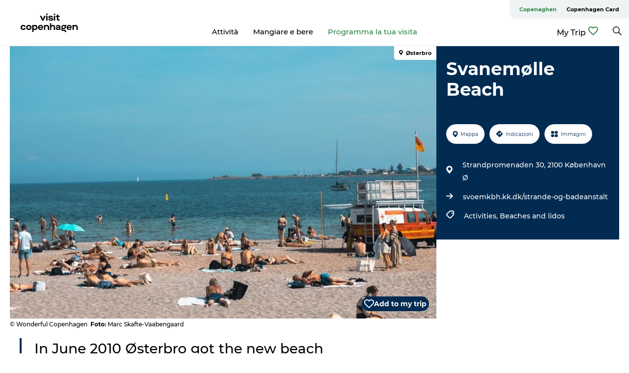

--- FILE ---
content_type: text/html; charset=utf-8
request_url: https://www.visitcopenhagen.it/kobenhavn/planlaeg-din-tur/svanemolle-beach-gdk497826
body_size: 34563
content:
<!DOCTYPE html><html lang="it" class=""><head><meta charSet="UTF-8"/><meta http-equiv="X-UA-Compatible" content="IE=edge"/><meta name="viewport" content="width=device-width, initial-scale=1.0, maximum-scale=1.0"/><title>Svanemølle Beach | Beaches | VisitCopenhagen</title><meta name="title" content="Svanemølle Beach | Beaches | VisitCopenhagen"/><meta name="description" content="Svanemøllestranden in Østerbro is the perfect place to relax on a sunny summerday. "/><meta name="keywords" content="https://files.guidedanmark.org/files/382/289637_Svanemllen-Strand.jpg"/><link rel="canonical" href="https://www.visitcopenhagen.com/copenhagen/planning/svanemolle-beach-gdk497826"/><link rel="image_src" href="https://files.guidedanmark.org/files/382/289637_Svanemllen-Strand.jpg"/><meta property="og:site_name" content="Visit Copenhagen"/><meta property="og:url" content="https://www.visitcopenhagen.com/copenhagen/planning/svanemolle-beach-gdk497826"/><meta property="og:image" content="https://files.guidedanmark.org/files/382/289637_Svanemllen-Strand.jpg"/><meta property="og:image:url" content="https://files.guidedanmark.org/files/382/289637_Svanemllen-Strand.jpg"/><meta name="twitter:card" content="summary_large_image"/><meta name="twitter:title" content="Svanemølle Beach | Beaches | VisitCopenhagen"/><meta name="twitter:description" content="Svanemøllestranden in Østerbro is the perfect place to relax on a sunny summerday. "/><meta name="twitter:url" content="https://www.visitcopenhagen.com/copenhagen/planning/svanemolle-beach-gdk497826"/><meta name="twitter:image" content="https://files.guidedanmark.org/files/382/289637_Svanemllen-Strand.jpg"/><script type="application/ld+json">{"@context":"https://schema.org","@graph":[{"@type":"Product","name":"Svanemølle Beach","address":{"@type":"PostalAddress","streetAddress":"Strandpromenaden 30","postalCode":"2100"},"geo":{"@type":"GeoCoordinates","latitude":"55.7192675","longitude":"12.582886599"},"image":{"@type":"ImageObject","url":"https://files.guidedanmark.org/files/382/289637_Svanemllen-Strand.jpg"}}]}</script><meta name="google-site-verification" content="zlMS5FHloi_fTZFJ-A8ayj18EGqSn3U-XfpbqQVUzs0I"/><meta name="facebook-domain-verification" content="alwd5ij3gs7gsjmy3lrmx3810u6jn8"/><meta name="google-site-verification" content="kmGYIjqmcTOvVKtLdORLSHZYJo_t44_iVqsko4GTtvI"/><meta name="geo" content="AQnl2uAYOm1IUCU8WY7ZlfT8towyWZ"/><script>dataLayer=[];</script><script class="google-tag-manager">
              (function(w,d,s,l,i){w[l]=w[l]||[];w[l].push({'gtm.start':
                new Date().getTime(),event:'gtm.js'});var f=d.getElementsByTagName(s)[0],
                j=d.createElement(s),dl=l!='dataLayer'?'&l='+l:'';j.async=true;j.src=
                'https://www.googletagmanager.com/gtm.js?id='+i+dl;f.parentNode.insertBefore(j,f);
              })(window,document,'script','dataLayer','GTM-NLQJ');
                </script><script class="google-tag-manager">
          (function(w,d,s,l,i){w[l]=w[l]||[];w[l].push({'gtm.start':
            new Date().getTime(),event:'gtm.js'});var f=d.getElementsByTagName(s)[0],
            j=d.createElement(s),dl=l!='dataLayer'?'&l='+l:'';j.async=true;j.src=
            'https://www.googletagmanager.com/gtm.js?id='+i+dl;f.parentNode.insertBefore(j,f);
          })(window,document,'script','dataLayer','GTM-PFBDMCW');
            </script><script id="CookieConsent" src="https://policy.app.cookieinformation.com/uc.js" data-culture="IT" type="text/javascript" defer="" async=""></script><link rel="icon" href="/sites/visitcopenhagen.com/files/icons/Social-Visit-Copenhagen_48px.ico" type="image/x-icon"/><meta name="next-head-count" content="28"/><link rel="preload" href="/_next/static/media/8858de35be6d63bd-s.p.ttf" as="font" type="font/ttf" crossorigin="anonymous" data-next-font="size-adjust"/><link rel="preload" href="/_next/static/media/ade88f670a4a93e2-s.p.woff2" as="font" type="font/woff2" crossorigin="anonymous" data-next-font="size-adjust"/><link rel="preload" href="/_next/static/media/7f4e2cacbacd7c77-s.p.woff" as="font" type="font/woff" crossorigin="anonymous" data-next-font="size-adjust"/><link rel="preload" href="/_next/static/media/fe6ff1c8e748122a-s.p.woff2" as="font" type="font/woff2" crossorigin="anonymous" data-next-font="size-adjust"/><link rel="preload" href="/_next/static/media/9671873632b769ea-s.p.woff2" as="font" type="font/woff2" crossorigin="anonymous" data-next-font="size-adjust"/><link rel="preload" href="/_next/static/media/0020fb129ebc950b-s.p.woff2" as="font" type="font/woff2" crossorigin="anonymous" data-next-font="size-adjust"/><link rel="preload" href="/_next/static/css/f9783be563079af7.css" as="style"/><link rel="stylesheet" href="/_next/static/css/f9783be563079af7.css" data-n-g=""/><noscript data-n-css=""></noscript><script defer="" nomodule="" src="/_next/static/chunks/polyfills-78c92fac7aa8fdd8.js"></script><script defer="" src="/_next/static/chunks/24434.2d78b39796aef039.js"></script><script defer="" src="/_next/static/chunks/90180.2cd874d1f8a55392.js"></script><script defer="" src="/_next/static/chunks/39491.59e2dfc6d907cd4e.js"></script><script defer="" src="/_next/static/chunks/95236.f8c2d12406efbf79.js"></script><script defer="" src="/_next/static/chunks/89311.d4a83a9b96968818.js"></script><script defer="" src="/_next/static/chunks/52576.7c1155037314c9e5.js"></script><script defer="" src="/_next/static/chunks/69305.95e9ec2f7430440a.js"></script><script defer="" src="/_next/static/chunks/16487.c8405206fde0bf11.js"></script><script defer="" src="/_next/static/chunks/61263.cd3f37a049f1982f.js"></script><script defer="" src="/_next/static/chunks/75fc9c18-295119e68f43c671.js"></script><script defer="" src="/_next/static/chunks/22135.5b23275e4359771f.js"></script><script defer="" src="/_next/static/chunks/88035.a55b00c408bb73af.js"></script><script defer="" src="/_next/static/chunks/77654.f3f2dda92b6acb47.js"></script><script defer="" src="/_next/static/chunks/33996.2229128561d62e70.js"></script><script defer="" src="/_next/static/chunks/38606.c791e11a42e15f83.js"></script><script defer="" src="/_next/static/chunks/73999.f214e8f8ebe5101d.js"></script><script defer="" src="/_next/static/chunks/66518.8241159cdeb0e19e.js"></script><script defer="" src="/_next/static/chunks/42911.663eb074ad65fed6.js"></script><script defer="" src="/_next/static/chunks/7969.600288e47a18f32f.js"></script><script defer="" src="/_next/static/chunks/20349.72af27da3c31588d.js"></script><script defer="" src="/_next/static/chunks/407.b80e1eb57de02bcf.js"></script><script defer="" src="/_next/static/chunks/6462.c12763e89d8a44ae.js"></script><script defer="" src="/_next/static/chunks/84041.d231d3637cdb2731.js"></script><script defer="" src="/_next/static/chunks/32299.3c4b62ae9e1c2bb9.js"></script><script src="/_next/static/chunks/webpack-63856f52277dde65.js" defer=""></script><script src="/_next/static/chunks/framework-f0918f007280e2a4.js" defer=""></script><script src="/_next/static/chunks/main-e4ec7a994fac8df8.js" defer=""></script><script src="/_next/static/chunks/pages/_app-dfcb281616405551.js" defer=""></script><script src="/_next/static/chunks/72776-dd4a5de0c04d1828.js" defer=""></script><script src="/_next/static/chunks/51294-05c6ba5fe17e3586.js" defer=""></script><script src="/_next/static/chunks/pages/drupal-f757f6edd3d96ab6.js" defer=""></script><script src="/_next/static/kcTTT74bUDEUWe3UTljfD/_buildManifest.js" defer=""></script><script src="/_next/static/kcTTT74bUDEUWe3UTljfD/_ssgManifest.js" defer=""></script><style data-styled="" data-styled-version="6.0.5">.fHpyup a{padding:6px;position:absolute;top:-40px;left:0px;color:#333;border-right:1px solid #3eba64;border-bottom:1px solid #3eba64;border-bottom-right-radius:8px;background:#2d8649;-webkit-transition:top 1s ease-out;transition:top 1s ease-out;z-index:100;}/*!sc*/
.fHpyup a:focus{position:absolute;left:0px;top:0px;-webkit-transition:top 0.1s ease-in;transition:top 0.1s ease-in;}/*!sc*/
@media (prefers-reduced-motion: reduce){.fHpyup a{transition-duration:0.001ms!important;}}/*!sc*/
@media print{.fHpyup{display:none;}}/*!sc*/
data-styled.g4[id="sc-521c778a-3"]{content:"fHpyup,"}/*!sc*/
.fnpHaN{background-color:#FFF;}/*!sc*/
data-styled.g12[id="sc-1c46d5dd-5"]{content:"fnpHaN,"}/*!sc*/
.izwERR{width:100%;height:65px;background-color:#2d8649;display:flex;justify-content:center;align-content:center;align-items:center;}/*!sc*/
data-styled.g13[id="sc-1c46d5dd-6"]{content:"izwERR,"}/*!sc*/
.kjVbdK{font-size:14px;font-weight:bold;line-height:18px;color:white;}/*!sc*/
data-styled.g14[id="sc-1c46d5dd-7"]{content:"kjVbdK,"}/*!sc*/
.iMgDDq{padding:0 7px;display:flex;justify-content:center;align-items:center;align-content:center;}/*!sc*/
.iMgDDq a{color:white;display:inline-block;padding:0 7px;}/*!sc*/
.iMgDDq svg path{fill:white;}/*!sc*/
.iMgDDq a[title="tiktok"]>svg{width:20px;height:20px;}/*!sc*/
.iMgDDq a[title="tiktok"]{padding-left:2px!important;}/*!sc*/
data-styled.g15[id="sc-1c46d5dd-8"]{content:"iMgDDq,"}/*!sc*/
.buaBos{border-top:2px solid rgb(231, 234, 236);padding:15px 0px;margin-top:40px;display:flex;align-items:center;align-content:center;font-size:14px;}/*!sc*/
@media (max-width: 47.9375em){.buaBos{font-size:12px;flex-direction:column;}}/*!sc*/
data-styled.g16[id="sc-1c46d5dd-9"]{content:"buaBos,"}/*!sc*/
.dOyHic{display:flex;align-content:center;align-items:center;}/*!sc*/
@media (max-width: 47.9375em){.dOyHic{margin:10px 0 20px;}}/*!sc*/
@media (min-width: 48em){.dOyHic{margin:0 20px;flex:1;}}/*!sc*/
.dOyHic a{cursor:pointer;margin:0 20px;color:#000000;}/*!sc*/
.dOyHic a:hover{color:#2d8649;}/*!sc*/
data-styled.g18[id="sc-1c46d5dd-11"]{content:"dOyHic,"}/*!sc*/
.dTjGyd{padding:20px 0;}/*!sc*/
@media (max-width: 47.9375em){.dTjGyd{font-size:14px;}}/*!sc*/
data-styled.g19[id="sc-1c46d5dd-12"]{content:"dTjGyd,"}/*!sc*/
.ciIioz h2{font-size:14px;font-weight:700;margin-bottom:20px;}/*!sc*/
data-styled.g20[id="sc-1c46d5dd-13"]{content:"ciIioz,"}/*!sc*/
.ivbBl{list-style:none;padding:0;}/*!sc*/
.ivbBl li{margin:15px 0;}/*!sc*/
.ivbBl a{color:#000000;}/*!sc*/
.ivbBl a:hover{color:#2d8649;}/*!sc*/
data-styled.g21[id="sc-1c46d5dd-14"]{content:"ivbBl,"}/*!sc*/
.kKnrtv{position:relative;border-bottom:1px solid rgb(240, 241, 243);background-color:#FFF;width:100vw;top:0;transition:all 0.3s;}/*!sc*/
.kKnrtv >div{display:flex;align-items:center;height:100%;}/*!sc*/
.kKnrtv.sticky{position:fixed;z-index:20;}/*!sc*/
@media print{.kKnrtv.sticky{display:none;}}/*!sc*/
@media (max-width: 47.9375em){.kKnrtv{height:44px;}}/*!sc*/
data-styled.g37[id="sc-1c46d5dd-30"]{content:"kKnrtv,"}/*!sc*/
.jOAfxs{width:200px;padding:6px 20px;position:sticky;top:0;}/*!sc*/
.jOAfxs img{max-width:100%;max-height:50px;}/*!sc*/
data-styled.g38[id="sc-1c46d5dd-31"]{content:"jOAfxs,"}/*!sc*/
.cOXcCM{flex:1;display:flex;flex-direction:column;height:100%;}/*!sc*/
.cOXcCM a{text-decoration:none;color:#000000;}/*!sc*/
.cOXcCM a:hover{color:#2d8649;}/*!sc*/
data-styled.g58[id="sc-1c46d5dd-51"]{content:"cOXcCM,"}/*!sc*/
.lbGwco{align-self:flex-end;border-bottom-left-radius:10px;background-color:#eff3f4;}/*!sc*/
.lbGwco ul{padding:0 10px;margin:0;}/*!sc*/
.lbGwco ul li{display:inline-block;list-style:none;}/*!sc*/
.lbGwco ul li.inactive >a{display:none;}/*!sc*/
.lbGwco ul li.active >a{color:#2d8649;}/*!sc*/
.lbGwco ul li a{display:block;font-size:11px;font-weight:bold;padding:12px 10px;}/*!sc*/
data-styled.g59[id="sc-1c46d5dd-52"]{content:"lbGwco,"}/*!sc*/
.gvfgaY{align-self:center;flex:1;display:flex;width:100%;position:relative;top:0;background-color:#FFF;}/*!sc*/
.gvfgaY ul{padding:0;}/*!sc*/
.gvfgaY ul.secondary-menu{flex:1;text-align:center;}/*!sc*/
.gvfgaY ul.search-menu{min-width:200px;text-align:right;}/*!sc*/
.gvfgaY ul li{display:inline-block;vertical-align:middle;list-style:none;padding:0 15px;}/*!sc*/
.gvfgaY ul li a{font-size:15px;padding:0;}/*!sc*/
.gvfgaY ul li.active >a{color:#2d8649;}/*!sc*/
data-styled.g60[id="sc-1c46d5dd-53"]{content:"gvfgaY,"}/*!sc*/
.bPiEZp{cursor:pointer;}/*!sc*/
.bPiEZp span{display:none;}/*!sc*/
data-styled.g68[id="sc-1c46d5dd-61"]{content:"bPiEZp,"}/*!sc*/
.jWQKaT{display:flex;justify-content:space-between;align-content:center;align-items:center;}/*!sc*/
.jWQKaT >div{margin:10px 0;}/*!sc*/
data-styled.g69[id="sc-1c46d5dd-62"]{content:"jWQKaT,"}/*!sc*/
html{line-height:1.15;-webkit-text-size-adjust:100%;}/*!sc*/
body{margin:0;}/*!sc*/
main{display:block;}/*!sc*/
h1{font-size:2em;margin:0.67em 0;}/*!sc*/
hr{box-sizing:content-box;height:0;overflow:visible;}/*!sc*/
pre{font-family:monospace,monospace;font-size:1em;}/*!sc*/
a{background-color:transparent;}/*!sc*/
abbr[title]{border-bottom:none;text-decoration:underline;text-decoration:underline dotted;}/*!sc*/
b,strong{font-weight:bolder;}/*!sc*/
code,kbd,samp{font-family:monospace,monospace;font-size:1em;}/*!sc*/
small{font-size:80%;}/*!sc*/
sub,sup{font-size:75%;line-height:0;position:relative;vertical-align:baseline;}/*!sc*/
sub{bottom:-0.25em;}/*!sc*/
sup{top:-0.5em;}/*!sc*/
img{border-style:none;}/*!sc*/
button,input,optgroup,select,textarea{font-family:inherit;font-size:100%;line-height:1.15;margin:0;}/*!sc*/
button,input{overflow:visible;}/*!sc*/
button,select{text-transform:none;}/*!sc*/
button,[type="button"],[type="reset"],[type="submit"]{-webkit-appearance:button;}/*!sc*/
button::-moz-focus-inner,[type="button"]::-moz-focus-inner,[type="reset"]::-moz-focus-inner,[type="submit"]::-moz-focus-inner{border-style:none;padding:0;}/*!sc*/
button:-moz-focusring,[type="button"]:-moz-focusring,[type="reset"]:-moz-focusring,[type="submit"]:-moz-focusring{outline:1px dotted ButtonText;}/*!sc*/
fieldset{padding:0.35em 0.75em 0.625em;}/*!sc*/
legend{box-sizing:border-box;color:inherit;display:table;max-width:100%;padding:0;white-space:normal;}/*!sc*/
progress{vertical-align:baseline;}/*!sc*/
textarea{overflow:auto;}/*!sc*/
[type="checkbox"],[type="radio"]{box-sizing:border-box;padding:0;}/*!sc*/
[type="number"]::-webkit-inner-spin-button,[type="number"]::-webkit-outer-spin-button{height:auto;}/*!sc*/
[type="search"]{-webkit-appearance:textfield;outline-offset:-2px;}/*!sc*/
[type="search"]::-webkit-search-decoration{-webkit-appearance:none;}/*!sc*/
::-webkit-file-upload-button{-webkit-appearance:button;font:inherit;}/*!sc*/
details{display:block;}/*!sc*/
summary{display:list-item;}/*!sc*/
template{display:none;}/*!sc*/
[hidden]{display:none;}/*!sc*/
data-styled.g70[id="sc-global-ecVvVt1"]{content:"sc-global-ecVvVt1,"}/*!sc*/
*{box-sizing:border-box;}/*!sc*/
*:before,*:after{box-sizing:border-box;}/*!sc*/
body{font-family:'Montserrat',Verdana,Arial,sans-serif;color:#000000;background-color:#FFF;line-height:1.3;font-weight:500;width:100%;max-width:100vw;overflow-x:hidden;}/*!sc*/
body.freeze-scroll{overflow:hidden;}/*!sc*/
@media (max-width: 47.9375em){body{margin-top:44px;}}/*!sc*/
p:last-child{margin-top:0;}/*!sc*/
img{display:block;max-width:100%;height:auto;}/*!sc*/
.text-container a{text-decoration:underline;}/*!sc*/
a{text-decoration:none;color:#2d8649;transition:all 0.3s;}/*!sc*/
a:hover{color:#2d8649;}/*!sc*/
a.link-icon:before{content:"";display:inline-block;width:18px;height:18px;background-size:100%;background-color:#2d8649;background-position:center;background-repeat:no-repeat;margin-right:4px;position:relative;}/*!sc*/
a.link-icon.link-internal:before{top:4px;background-image:url(/static/images/svg/internalLinkMask.svg);}/*!sc*/
a.link-icon.link-mailto:before,a.link-icon.link-external:before{background-image:url(/static/images/svg/linkoutMaskWhite.svg);}/*!sc*/
.paragraph{margin-top:40px;margin-bottom:40px;}/*!sc*/
.paragraph:first-child{margin-top:0;}/*!sc*/
.text-align-right{text-align:right;}/*!sc*/
.text-align-left{text-align:left;}/*!sc*/
.text-align-center{text-align:center;}/*!sc*/
.text-align-justify{text-align:justify;}/*!sc*/
.txt-size-regular{font-weight:400;}/*!sc*/
.txt-size-medium{font-weight:500;}/*!sc*/
.txt-size-bold{font-weight:600;}/*!sc*/
.txt-size-semi-bold{font-weight:700;}/*!sc*/
@keyframes menuOpen{from{height:0px;}to{height:calc(100vh - 100%);}}/*!sc*/
@keyframes highlight{from{background-color:rgba(0,0,0,0.1);}to{background-color:rgba(0,0,0,0);}}/*!sc*/
@media (max-width: 47.9375em){.paragraph.paragraph--columns-2 .paragraph.paragraph--highlight-image,.paragraph.paragraph--columns-3 .paragraph.paragraph--highlight-image{margin-left:-20px;margin-right:-20px;}}/*!sc*/
data-styled.g71[id="sc-global-kxOjPr1"]{content:"sc-global-kxOjPr1,"}/*!sc*/
.jBVDfF{position:fixed;font-size:1px;color:#fff;width:1px;height:1px;overflow:hidden;top:-1px;left:-1px;z-index:99999;}/*!sc*/
data-styled.g72[id="sc-6945e261-0"]{content:"jBVDfF,"}/*!sc*/
.camETg{display:inline-block;width:40px;height:40px;background-size:cover;background-position:center;border-radius:50%;margin-bottom:10px;}/*!sc*/
@media (min-width: 48em){.camETg{margin-bottom:0;margin-right:20px;}}/*!sc*/
.camETg.small{width:16px;height:16px;margin-right:10px;}/*!sc*/
data-styled.g281[id="sc-d279e38c-29"]{content:"camETg,"}/*!sc*/
.enWcTi{padding:14px 15px;cursor:pointer;border:1px solid rgb(225, 226, 227);background-color:rgb(234, 236, 238);display:flex;align-content:center;align-items:center;width:100%;}/*!sc*/
@media (min-width: 48em){.enWcTi{width:30%;}}/*!sc*/
.enWcTi .language-name{flex:1;}/*!sc*/
.enWcTi:after{height:11px;width:11px;border-top:1px solid rgb(193, 196, 199);border-right:1px solid rgb(193, 196, 199);transform:rotate(45deg);content:"";display:block;}/*!sc*/
data-styled.g283[id="sc-d279e38c-31"]{content:"enWcTi,"}/*!sc*/
.gEMIVp{position:relative;padding-left:20px;padding-right:20px;}/*!sc*/
.gEMIVp.xs-1{width:8.33333%;min-width:8.33333%;}/*!sc*/
.gEMIVp.xs-2{width:16.66667%;min-width:16.66667%;}/*!sc*/
.gEMIVp.xs-3{width:25.00000%;min-width:25.00000%;}/*!sc*/
.gEMIVp.xs-4{width:33.33333%;min-width:33.33333%;}/*!sc*/
.gEMIVp.xs-5{width:41.66667%;min-width:41.66667%;}/*!sc*/
.gEMIVp.xs-6{width:50.00000%;min-width:50.00000%;}/*!sc*/
.gEMIVp.xs-7{width:58.33333%;min-width:58.33333%;}/*!sc*/
.gEMIVp.xs-8{width:66.66667%;min-width:66.66667%;}/*!sc*/
.gEMIVp.xs-9{width:75.00000%;min-width:75.00000%;}/*!sc*/
.gEMIVp.xs-10{width:83.33333%;min-width:83.33333%;}/*!sc*/
.gEMIVp.xs-11{width:91.66667%;min-width:91.66667%;}/*!sc*/
.gEMIVp.xs-12{width:100.00000%;min-width:100.00000%;}/*!sc*/
@media (min-width: 23.5em){.gEMIVp.sm-1{width:8.33333%;min-width:8.33333%;}.gEMIVp.sm-2{width:16.66667%;min-width:16.66667%;}.gEMIVp.sm-3{width:25.00000%;min-width:25.00000%;}.gEMIVp.sm-4{width:33.33333%;min-width:33.33333%;}.gEMIVp.sm-5{width:41.66667%;min-width:41.66667%;}.gEMIVp.sm-6{width:50.00000%;min-width:50.00000%;}.gEMIVp.sm-7{width:58.33333%;min-width:58.33333%;}.gEMIVp.sm-8{width:66.66667%;min-width:66.66667%;}.gEMIVp.sm-9{width:75.00000%;min-width:75.00000%;}.gEMIVp.sm-10{width:83.33333%;min-width:83.33333%;}.gEMIVp.sm-11{width:91.66667%;min-width:91.66667%;}.gEMIVp.sm-12{width:100.00000%;min-width:100.00000%;}}/*!sc*/
@media (min-width: 48em){.gEMIVp.md-1{width:8.33333%;min-width:8.33333%;}.gEMIVp.md-2{width:16.66667%;min-width:16.66667%;}.gEMIVp.md-3{width:25.00000%;min-width:25.00000%;}.gEMIVp.md-4{width:33.33333%;min-width:33.33333%;}.gEMIVp.md-5{width:41.66667%;min-width:41.66667%;}.gEMIVp.md-6{width:50.00000%;min-width:50.00000%;}.gEMIVp.md-7{width:58.33333%;min-width:58.33333%;}.gEMIVp.md-8{width:66.66667%;min-width:66.66667%;}.gEMIVp.md-9{width:75.00000%;min-width:75.00000%;}.gEMIVp.md-10{width:83.33333%;min-width:83.33333%;}.gEMIVp.md-11{width:91.66667%;min-width:91.66667%;}.gEMIVp.md-12{width:100.00000%;min-width:100.00000%;}}/*!sc*/
@media (min-width: 64em){.gEMIVp.lg-1{width:8.33333%;min-width:8.33333%;}.gEMIVp.lg-2{width:16.66667%;min-width:16.66667%;}.gEMIVp.lg-3{width:25.00000%;min-width:25.00000%;}.gEMIVp.lg-4{width:33.33333%;min-width:33.33333%;}.gEMIVp.lg-5{width:41.66667%;min-width:41.66667%;}.gEMIVp.lg-6{width:50.00000%;min-width:50.00000%;}.gEMIVp.lg-7{width:58.33333%;min-width:58.33333%;}.gEMIVp.lg-8{width:66.66667%;min-width:66.66667%;}.gEMIVp.lg-9{width:75.00000%;min-width:75.00000%;}.gEMIVp.lg-10{width:83.33333%;min-width:83.33333%;}.gEMIVp.lg-11{width:91.66667%;min-width:91.66667%;}.gEMIVp.lg-12{width:100.00000%;min-width:100.00000%;}}/*!sc*/
@media (min-width: 82.5em){.gEMIVp.xl-1{width:8.33333%;min-width:8.33333%;}.gEMIVp.xl-2{width:16.66667%;min-width:16.66667%;}.gEMIVp.xl-3{width:25.00000%;min-width:25.00000%;}.gEMIVp.xl-4{width:33.33333%;min-width:33.33333%;}.gEMIVp.xl-5{width:41.66667%;min-width:41.66667%;}.gEMIVp.xl-6{width:50.00000%;min-width:50.00000%;}.gEMIVp.xl-7{width:58.33333%;min-width:58.33333%;}.gEMIVp.xl-8{width:66.66667%;min-width:66.66667%;}.gEMIVp.xl-9{width:75.00000%;min-width:75.00000%;}.gEMIVp.xl-10{width:83.33333%;min-width:83.33333%;}.gEMIVp.xl-11{width:91.66667%;min-width:91.66667%;}.gEMIVp.xl-12{width:100.00000%;min-width:100.00000%;}}/*!sc*/
data-styled.g328[id="sc-bb566763-28"]{content:"gEMIVp,"}/*!sc*/
.hPpxAZ{width:100%;max-width:100%;margin-right:auto;margin-left:auto;padding-left:1.25em;padding-right:1.25em;transition:all 0.3s;}/*!sc*/
@media (min-width: 23.5em){.hPpxAZ{width:100%;}}/*!sc*/
@media (min-width: 48em){.hPpxAZ{width:46.75em;}}/*!sc*/
@media (min-width: 64em){.hPpxAZ{width:61.5em;}}/*!sc*/
@media (min-width: 82.5em){.hPpxAZ{width:80em;}}/*!sc*/
data-styled.g329[id="sc-bb566763-29"]{content:"hPpxAZ,"}/*!sc*/
.bDfWb a{display:flex;justify-content:center;align-items:center;}/*!sc*/
.bDfWb span{margin-right:5px;cursor:pointer;}/*!sc*/
.bDfWb svg path{fill:#2d8649;}/*!sc*/
data-styled.g335[id="sc-bb566763-35"]{content:"bDfWb,"}/*!sc*/
.kLBSZd{max-width:1450px;margin-right:auto;margin-left:auto;padding-left:1.25em;padding-right:1.25em;transition:all 0.3s;}/*!sc*/
.kLBSZd.no-padding{padding:0;}/*!sc*/
data-styled.g339[id="sc-bb566763-39"]{content:"kLBSZd,"}/*!sc*/
.cBBUa-D{display:flex;flex-direction:row;flex-wrap:wrap;margin-left:-20px;margin-right:-20px;min-width:100%;}/*!sc*/
data-styled.g374[id="sc-bb566763-74"]{content:"cBBUa-D,"}/*!sc*/
.bAZmJe{max-width:800px;margin-right:auto;margin-left:auto;padding-left:1.25em;padding-right:1.25em;}/*!sc*/
.bAZmJe.text-left{margin-left:0;padding-left:0;text-align:left;}/*!sc*/
.bAZmJe.text-right{margin-right:0;padding-right:0;text-align:right;}/*!sc*/
.bAZmJe.text-center{text-align:center;}/*!sc*/
.bAZmJe h1{font-weight:900;font-size:40px;letter-spacing:-0.5px;}/*!sc*/
@media (max-width: 47.9375em){.bAZmJe h1{font-size:26px;}}/*!sc*/
.bAZmJe h2{font-weight:700;font-size:25px;letter-spacing:-0.5px;}/*!sc*/
@media (max-width: 47.9375em){.bAZmJe h2{font-size:19px;}}/*!sc*/
.bAZmJe h3,.bAZmJe h4{font-weight:700;font-size:18px;letter-spacing:-0.5px;}/*!sc*/
@media (max-width: 47.9375em){.bAZmJe h3,.bAZmJe h4{font-size:16px;}}/*!sc*/
data-styled.g390[id="sc-bb566763-90"]{content:"bAZmJe,"}/*!sc*/
@media (max-width: 47.9375em){.bPGLSi{padding-left:0;padding-right:0;}}/*!sc*/
data-styled.g459[id="sc-f8176ca3-0"]{content:"bPGLSi,"}/*!sc*/
.igLRvm{padding-bottom:2.5em;}/*!sc*/
.igLRvm .padding-0{padding:0;}/*!sc*/
@media (max-width: 63.9375em){.igLRvm{margin-top:55px;}}/*!sc*/
data-styled.g460[id="sc-f8176ca3-1"]{content:"igLRvm,"}/*!sc*/
.iaWucu{width:70%;display:flex;}/*!sc*/
@media (max-width: 63.9375em){.iaWucu{width:65%;}}/*!sc*/
@media (max-width: 47.9375em){.iaWucu{width:100%;}}/*!sc*/
data-styled.g461[id="sc-f8176ca3-2"]{content:"iaWucu,"}/*!sc*/
@media (max-width: 47.9375em){.hiHBVT{width:100%;}}/*!sc*/
data-styled.g462[id="sc-f8176ca3-3"]{content:"hiHBVT,"}/*!sc*/
@media (max-width: 47.9375em){.dTQpbO{padding-left:0;padding-right:0;}}/*!sc*/
data-styled.g463[id="sc-f8176ca3-4"]{content:"dTQpbO,"}/*!sc*/
.kTabag{width:70%;height:555px;min-height:555px;position:relative;float:left;margin-bottom:40px;}/*!sc*/
@media (max-width: 63.9375em){.kTabag{width:65%;}}/*!sc*/
@media (max-width: 47.9375em){.kTabag{width:100%;height:210px;min-height:210px;margin-bottom:0;float:none;}}/*!sc*/
data-styled.g464[id="sc-f8176ca3-5"]{content:"kTabag,"}/*!sc*/
.eymwOi{height:100%;width:100%;position:relative;}/*!sc*/
.eymwOi img{width:100%;height:100%;object-fit:cover;}/*!sc*/
.eymwOi span{z-index:1;position:absolute;top:0;left:0;background:#a3eabf;color:#07203b;padding:11px 10px;border-radius:0 0 5px 0;font-size:10px;font-weight:bold;line-height:11px;}/*!sc*/
data-styled.g465[id="sc-f8176ca3-6"]{content:"eymwOi,"}/*!sc*/
.kKgnec{width:30%;background-color:#022b52;padding:25px 35px 20px 35px;color:#ffffff;float:right;position:relative;}/*!sc*/
@media (max-width: 82.4375em){.kKgnec{padding:25px 20px 20px 20px;}}/*!sc*/
@media (max-width: 63.9375em){.kKgnec{width:35%;}}/*!sc*/
@media (max-width: 47.9375em){.kKgnec{width:100%;float:none;position:inherit;text-align:center;padding:50px 20px 20px 20px;}}/*!sc*/
data-styled.g467[id="sc-f8176ca3-8"]{content:"kKgnec,"}/*!sc*/
.iVLTu{position:sticky;top:55px;padding:30px 35px 35px 35px;}/*!sc*/
@media (max-width: 82.4375em){.iVLTu{padding:30px 20px 35px 20px;}}/*!sc*/
@media (max-width: 63.9375em){.iVLTu{width:35%;}}/*!sc*/
@media (max-width: 47.9375em){.iVLTu{width:100%;position:inherit;padding:30px 20px 30px 20px;}}/*!sc*/
data-styled.g468[id="sc-f8176ca3-9"]{content:"iVLTu,"}/*!sc*/
.kGVlIW{font-size:36px;line-height:42px;margin:0;}/*!sc*/
@media (max-width: 47.9375em){.kGVlIW{font-size:26px;line-height:32px;}}/*!sc*/
data-styled.g472[id="sc-f8176ca3-13"]{content:"kGVlIW,"}/*!sc*/
.julIoh{display:flex;flex-wrap:wrap;justify-content:flex-start;margin:0 0 20px 0;}/*!sc*/
@media (max-width: 23.4375em){.julIoh{width:100%;justify-content:space-around;margin:0 -10px 20px -10px;width:auto;}}/*!sc*/
data-styled.g473[id="sc-f8176ca3-14"]{content:"julIoh,"}/*!sc*/
.fefxPf{padding:30px 0 0 0;}/*!sc*/
.fefxPf:empty{padding:0;}/*!sc*/
.fefxPf button{margin:0 0 20px 0!important;}/*!sc*/
.fefxPf a:last-child button{margin-bottom:0px!important;}/*!sc*/
data-styled.g474[id="sc-f8176ca3-15"]{content:"fefxPf,"}/*!sc*/
.gtssAg{cursor:pointer;display:flex;justify-content:center;align-items:center;border:none;color:#022b52;}/*!sc*/
.gtssAg:last-of-type{margin:0 0 10px 0;}/*!sc*/
data-styled.g475[id="sc-f8176ca3-16"]{content:"gtssAg,"}/*!sc*/
.hiXYwN{border-radius:35px;background:#ffffff;margin:0 10px 10px 0;padding:0;}/*!sc*/
.hiXYwN svg{margin:0 5px 0 0;}/*!sc*/
.hiXYwN svg path{fill:#022b52;}/*!sc*/
.hiXYwN .btn-round-content{padding:13px;margin:0;color:inherit;font-size:10px;line-height:11px;display:flex;justify-content:center;align-items:center;}/*!sc*/
@media (max-width: 23.4375em){.hiXYwN{margin:0 0 10px 0;}.hiXYwN .btn-round-content{padding:13px 10px;}}/*!sc*/
data-styled.g476[id="sc-f8176ca3-17"]{content:"hiXYwN,"}/*!sc*/
.kIlebw{z-index:9;position:relative;}/*!sc*/
.kIlebw.no-image{margin-top:0;}/*!sc*/
data-styled.g478[id="sc-f8176ca3-19"]{content:"kIlebw,"}/*!sc*/
.byCEMc{padding:0 40px 0 30px;font-size:28px;line-height:42px;text-align:left;margin-bottom:50px;position:relative;}/*!sc*/
.byCEMc:before{content:" ";position:absolute;left:0;height:100%;width:4px;background-color:#022b52;}/*!sc*/
@media (max-width: 47.9375em){.byCEMc{font-size:18px;line-height:30px;margin-bottom:0;}}/*!sc*/
data-styled.g479[id="sc-f8176ca3-20"]{content:"byCEMc,"}/*!sc*/
.jiBwhG{font-size:18px;line-height:28px;margin-top:15px;margin-bottom:25px;word-break:break-word;}/*!sc*/
@media (max-width: 47.9375em){.jiBwhG{font-size:16px;line-height:26px;}}/*!sc*/
.jiBwhG a{word-break:break-word;}/*!sc*/
.jiBwhG h1,.jiBwhG h2,.jiBwhG h3,.jiBwhG h4{margin:23px 0 10px 0;}/*!sc*/
.jiBwhG h2{font-size:21px;line-height:25px;}/*!sc*/
.jiBwhG p{margin:0 0 18px 0;}/*!sc*/
@media (max-width: 47.9375em){.jiBwhG p{margin:0 0 16px 0;}}/*!sc*/
data-styled.g480[id="sc-f8176ca3-21"]{content:"jiBwhG,"}/*!sc*/
.fuXQAW{font-size:12px;line-height:13px;margin:5px 0 0 0;}/*!sc*/
.fuXQAW span{font-weight:bold;}/*!sc*/
@media (max-width: 47.9375em){.fuXQAW{color:#aabccd;text-align:center;background-color:#022b52;margin:0;padding:5px 0 0 0;}}/*!sc*/
data-styled.g481[id="sc-f8176ca3-22"]{content:"fuXQAW,"}/*!sc*/
</style></head><body><div id="__next"><main class="__className_9cab95"><div class="sc-6945e261-0 jBVDfF"> </div><div class="sc-521c778a-3 fHpyup"><a href="#maincontent">Passa al contenuto principale</a></div><div id="sticky-header-wrap" class="sc-1c46d5dd-30 kKnrtv"><div class="sc-bb566763-39 kLBSZd no-padding container"><div class="sc-1c46d5dd-31 jOAfxs"><a class="link-internal" title="Vai all’homepage" href="/"><img alt="Visit Copenhagen" width="160" height="31" src="/sites/visitcopenhagen.com/files/2023-06/VisitCPH_logo_pos_rgb_site.svg" fetchpriority="auto" loading="lazy"/></a></div><div class="sc-1c46d5dd-51 cOXcCM"><div class="sc-1c46d5dd-52 lbGwco"><ul class="menu primary-menu"><li class="active"><a class="link-internal" href="/copenaghen/e-il-momento-di-esplorare-copenaghen">Copenaghen</a></li><li class=""><a class="link-internal" href="/copenaghen/programma-la-tua-visita/copenhagen-card">Copenhagen Card</a></li></ul></div><div class="sc-1c46d5dd-53 gvfgaY"><ul class="menu secondary-menu"><li class=""><a class="link-internal" href="/copenaghen/attivita/offerta-culturale-nei-musei-internazionali-di-copenaghen">Attività</a></li><li class=""><a class="link-internal" href="/copenhagen/perche-copenhagen-e-un-peso-massimo-nel-mondo-culinario">Mangiare e bere</a></li><li class="active"><a class="link-internal" href="/copenaghen/programma-la-tua-visita/tutto-cio-che-ce-da-sapere-sullaeroporto-di-copenaghen">Programma la tua visita</a></li></ul><ul class="menu search-menu"><li><div class="sc-bb566763-35 bDfWb"><span>My Trip</span><svg xmlns="http://www.w3.org/2000/svg" width="20" viewBox="0 0 27 24" version="1.1"><path d="M24.1734375,1.734375 C21.1253906,-0.796875 16.4162109,-0.416666667 13.4999939,2.515625 C10.5837891,-0.416666667 5.87460938,-0.802083333 2.8265625,1.734375 C-1.1390625,5.03125 -0.558984375,10.40625 2.26757813,13.2552083 L11.5171875,22.5625 C12.0445313,23.09375 12.7511719,23.390625 13.4999939,23.390625 C14.2541016,23.390625 14.9554688,23.0989583 15.4828125,22.5677083 L24.7324219,13.2604167 C27.5537109,10.4114583 28.1443359,5.03645833 24.1734375,1.734375 Z M22.9289063,11.5 L13.6792969,20.8072917 C13.5527344,20.9322917 13.4472656,20.9322917 13.3207031,20.8072917 L4.07109375,11.5 C2.14628906,9.5625 1.75605469,5.89583333 4.45605469,3.65104167 C6.50742188,1.94791667 9.67148438,2.203125 11.6542969,4.19791667 L13.5,6.05729167 L15.3457031,4.19791667 C17.3390625,2.19270833 20.503125,1.94791667 22.5439453,3.64583333 C25.2386719,5.890625 24.8378906,9.578125 22.9289063,11.5 L22.9289063,11.5 Z" fill="white" fill-rule="nonzero" stroke="none" stroke-width="1"></path></svg></div></li><li><a tabindex="0" class="sc-1c46d5dd-61 bPiEZp"><svg xmlns="http://www.w3.org/2000/svg" version="1.1" viewBox="0 0 18.508 18.508" width="18"><path d="M 12.264 2.111 C 10.856 0.704 9.164 0 7.188 0 C 5.21 0 3.518 0.704 2.11 2.111 C 0.704 3.52 0 5.211 0 7.187 c 0 1.977 0.704 3.67 2.111 5.077 c 1.408 1.407 3.1 2.111 5.076 2.111 c 1.708 0 3.22 -0.54 4.538 -1.617 l 5.705 5.75 l 1.078 -1.078 l -5.75 -5.705 c 1.078 -1.318 1.617 -2.83 1.617 -4.537 c 0 -1.977 -0.704 -3.67 -2.111 -5.077 Z m -9.12 1.034 C 4.254 2.007 5.6 1.437 7.188 1.437 c 1.588 0 2.943 0.562 4.066 1.685 c 1.123 1.123 1.684 2.478 1.684 4.066 c 0 1.587 -0.561 2.942 -1.684 4.065 c -1.123 1.123 -2.478 1.684 -4.066 1.684 c -1.587 0 -2.942 -0.561 -4.065 -1.684 C 2 10.13 1.437 8.775 1.437 7.187 c 0 -1.587 0.57 -2.934 1.708 -4.042 Z" fill-rule="evenodd" stroke="none" stroke-width="1"></path></svg><span>Ricerca</span></a></li></ul></div></div></div></div><div class="sc-bb566763-39 kLBSZd container"><div class="sc-1c46d5dd-62 jWQKaT"></div></div><div id="maincontent"><div class="sc-f8176ca3-1 igLRvm" lang="en"><div class="sc-bb566763-39 kLBSZd sc-f8176ca3-0 bPGLSi container"><div class="sc-f8176ca3-5 kTabag"><div class="sc-f8176ca3-6 eymwOi"><img src="https://gdkfiles.visitdenmark.com/files/382/289637_Svanemllen-Strand.jpg?width=987" fetchpriority="auto" loading="lazy" layout="fill"/></div><div class="sc-f8176ca3-22 fuXQAW">© <!-- -->  <span>Foto<!-- -->:</span> </div></div><div class="sc-f8176ca3-8 kKgnec"><h1 class="sc-f8176ca3-13 kGVlIW">Svanemølle Beach</h1></div><div top="55" class="sc-f8176ca3-8 sc-f8176ca3-9 kKgnec iVLTu"><div class="sc-f8176ca3-14 julIoh"><button class="sc-f8176ca3-16 sc-f8176ca3-17 gtssAg hiXYwN"><div class="btn-round-content"><svg width="15" height="14" viewBox="0 0 15 15" version="1.1" xmlns="http://www.w3.org/2000/svg" xmlns:xlink="http://www.w3.org/1999/xlink"><title>Shape</title><g id="Symbols" stroke="none" stroke-width="1" fill="none" fill-rule="evenodd"><g id="GDK/Mobile/Directions-(Mobile)" transform="translate(-14.000000, -13.000000)" fill="#022B52" fill-rule="nonzero"><path d="M28.5877043,19.569089 L22.0883815,13.264374 C21.7250022,12.9118753 21.1355268,12.9118753 20.7718572,13.264374 L14.2725345,19.569089 C13.9091552,19.9218692 13.9091552,20.4934126 14.2725345,20.8461929 L20.7718572,27.1509078 C21.1352365,27.5036881 21.724712,27.5036881 22.0883815,27.1509078 L28.5877043,20.8461929 C28.9510836,20.4934126 28.9510836,19.9218692 28.5877043,19.569089 Z M25.6032246,19.7142386 L23.2241565,21.9161263 C23.0795082,22.0501149 22.8447373,21.9472865 22.8447373,21.7495613 L22.8447373,20.2275308 L20.1325827,20.2275308 L20.1325827,22.0404836 C20.1325827,22.1656906 20.0314419,22.2671026 19.9065698,22.2671026 L19.0025182,22.2671026 C18.8776461,22.2671026 18.7765053,22.1656906 18.7765053,22.0404836 L18.7765053,19.7742927 C18.7765053,19.2737478 19.1813509,18.8678163 19.6805569,18.8678163 L22.8447373,18.8678163 L22.8447373,17.3457859 C22.8447373,17.148344 23.0792257,17.0452323 23.2241565,17.1792208 L25.6032246,19.3811086 C25.7001276,19.4709064 25.7001276,19.6244408 25.6032246,19.7142386 Z" id="Shape"></path></g></g></svg>Indicazioni</div></button><button class="sc-f8176ca3-16 sc-f8176ca3-17 gtssAg hiXYwN"><div class="btn-round-content"><svg width="15" height="13" viewBox="0 0 15 14" version="1.1" xmlns="http://www.w3.org/2000/svg" xmlns:xlink="http://www.w3.org/1999/xlink"><title>Group 2</title><g id="Symbols" stroke="none" stroke-width="1" fill="none" fill-rule="evenodd"><g id="GDK/Mobile/Gallery-(Mobile)" transform="translate(-14.000000, -13.000000)" fill="#022B52"><g id="Group-2" transform="translate(14.000000, 13.000000)"><rect id="Rectangle" x="7.93025955" y="0" width="6.5912621" height="5.96670935" rx="2"></rect><rect id="Rectangle-Copy-8" x="7.93025955" y="7.17883056" width="6.5912621" height="5.96670935" rx="2"></rect><rect id="Rectangle-Copy-7" x="0" y="0" width="6.5912621" height="5.96670935" rx="2"></rect><rect id="Rectangle-Copy-9" x="0" y="7.17883056" width="6.5912621" height="5.96670935" rx="2"></rect></g></g></g></svg>Immagini</div></button></div><div class="sc-f8176ca3-15 fefxPf"></div></div><div class="sc-f8176ca3-2 iaWucu"><div class="sc-bb566763-29 hPpxAZ sc-f8176ca3-3 hiHBVT container"><div class="sc-f8176ca3-19 kIlebw"><div class="sc-f8176ca3-20 byCEMc"><div><p>In June 2010 Østerbro got the new beach Svanemøllestranden.</p></div></div><div class="sc-bb566763-90 bAZmJe sc-f8176ca3-4 dTQpbO text-container"><div class="sc-f8176ca3-21 jiBwhG"><div><p>Svanemølle beach is 4,000 sqm. new sandy beach with a 130-meter long pier into the water.<br/><br/>The beach itself is located at the angle between the existing promenade and the pier.<br/><br/>The beach is staffed by lifeguards during the summer, but the beach is available all year round.</p></div></div></div></div></div></div></div><span style="display:none"><img src="https://www.guidedanmark.org/Stats/Register?p=497826&amp;c=330" alt=""/></span></div></div><div class="sc-1c46d5dd-5 fnpHaN"><div class="sc-1c46d5dd-6 izwERR"><h2 class="sc-1c46d5dd-7 kjVbdK">Get Social<!-- -->:</h2><div class="sc-1c46d5dd-8 iMgDDq"><a class="link-external" target="_blank" title="facebook" rel="noopener" href="https://facebook.com/visitcopenhagen"><svg xmlns="http://www.w3.org/2000/svg" version="1.1" viewBox="0 0 8 18" width="8"><path d="M8 5.82H5.277V3.94c0-.716.425-.895.766-.895h1.872V0H5.277C2.383 0 1.702 2.328 1.702 3.761v2.06H0v3.134h1.702V18h3.575V8.955H7.66L8 5.821z"></path></svg></a><a class="link-external" target="_blank" title="instagram" rel="noopener" href="https://www.instagram.com/visitcopenhagen/"><svg xmlns="http://www.w3.org/2000/svg" version="1.1" viewBox="0 0 20.955 20.955" width="20"><path fill-rule="evenodd" stroke="none" stroke-width="1" d="M19.013 14.768c-.068 1.038-.203 1.58-.339 1.964-.203.452-.384.858-.79 1.174-.384.384-.723.587-1.174.79-.384.136-.926.34-1.965.34-1.106.067-1.445.067-4.268.067-2.822 0-3.138 0-4.267-.068-1.039-.067-1.581-.203-1.965-.338-.451-.204-.858-.384-1.174-.79-.384-.385-.587-.723-.79-1.175-.136-.384-.34-.926-.34-1.964-.067-1.107-.067-1.445-.067-4.268 0-2.823 0-3.139.068-4.268.068-1.038.203-1.58.339-1.964.203-.452.384-.858.79-1.175.384-.383.723-.587 1.174-.79a5.484 5.484 0 0 1 1.965-.339c1.129-.067 1.467-.067 4.267-.067 2.823 0 3.14 0 4.268.067 1.039.068 1.58.204 1.965.339.451.203.858.384 1.174.79.384.384.587.723.79 1.175.136.384.339.926.339 1.964.068 1.107.068 1.445.068 4.268 0 2.823 0 3.138-.068 4.268m1.874-8.626c.068 1.129.068 1.513.068 4.335 0 2.823 0 3.23-.136 4.403 0 1.107-.203 1.897-.451 2.552-.249.655-.588 1.31-1.174 1.83-.588.518-1.175.902-1.83 1.173-.654.18-1.422.384-2.551.452-1.13.068-1.445.068-4.336.068-2.89 0-3.229 0-4.335-.136-1.107 0-1.897-.203-2.552-.451a4.953 4.953 0 0 1-1.829-1.174 4.408 4.408 0 0 1-1.242-1.83c-.248-.654-.384-1.422-.451-2.551C0 13.683 0 13.277 0 10.477c0-2.8 0-3.206.09-4.335 0-1.107.181-1.897.452-2.552.316-.655.655-1.242 1.242-1.896A4.999 4.999 0 0 1 3.613.519C4.268.271 5.058.135 6.165.068 7.27 0 7.677 0 10.477 0c2.823 0 3.23 0 4.404.135 1.106 0 1.896.204 2.551.452a4.946 4.946 0 0 1 1.83 1.174c.586.52.903 1.107 1.173 1.83.181.654.384 1.422.452 2.55zM10.5 14.014c-1.941 0-3.559-1.618-3.559-3.56 0-1.94 1.618-3.558 3.559-3.558s3.559 1.618 3.559 3.559c0 1.94-1.595 3.559-3.559 3.559zm0-9.06a5.513 5.513 0 0 0-5.5 5.5c0 3.028 2.473 5.5 5.5 5.5s5.5-2.472 5.5-5.5c0-3.027-2.473-5.5-5.5-5.5zm5.5-1c-.527 0-1 .473-1 1 0 .528.473 1 1 1s1-.417 1-1c0-.581-.473-1-1-1z"></path></svg></a><a class="link-external" target="_blank" title="youtube" rel="noopener" href="https://www.youtube.com/user/WonderfulCopenhagen/featured"><svg xmlns="http://www.w3.org/2000/svg" width="20" viewBox="0 0 20 14" version="1.1"><path fill-rule="nonzero" stroke="none" stroke-width="1" d="M19.869 3.107c0-1.638-1.294-2.968-2.89-2.968C14.702.039 12.375-.004 10 0 7.625-.002 5.298.04 3.021.14 1.428.139.133 1.469.133 3.107A51.3 51.3 0 0 0 0 7.001a51.357 51.357 0 0 0 .133 3.894c0 1.638 1.293 2.968 2.888 2.968 2.274.097 4.604.142 6.979.137 2.372.005 4.701-.04 6.977-.137 1.594 0 2.889-1.33 2.889-2.968.098-1.3.138-2.597.134-3.894a51.25 51.25 0 0 0-.131-3.894zM7.5 11.454v-8.91L13.751 7z"></path></svg></a><a class="link-external" target="_blank" title="newsletter" rel="noopener" href="https://manage.kmail-lists.com/subscriptions/subscribe?a=RsRM49&amp;g=XrJJ64"><svg xmlns="http://www.w3.org/2000/svg" version="1.1" width="20" x="0" y="0" viewBox="0 0 511.996 511.996" style="enable-background:new 0 0 512 512" xml:space="preserve"><g><path xmlns="http://www.w3.org/2000/svg" d="m230.9 253.371c13.369 8.913 36.827 8.914 50.199-.001.002-.001.005-.003.007-.004l227.865-151.911c-7.474-21.616-28.018-37.188-52.142-37.188h-401.663c-24.125 0-44.668 15.572-52.143 37.188l227.87 151.912c.003.002.005.002.007.004z" fill="#ffffff" data-original="#000000"></path><path xmlns="http://www.w3.org/2000/svg" d="m297.746 278.328c-.003.002-.005.004-.007.005-11.702 7.801-26.724 11.702-41.741 11.702-15.02 0-30.036-3.9-41.739-11.703-.002-.001-.003-.002-.005-.003l-214.254-142.835v257.072c0 30.417 24.747 55.163 55.166 55.163h401.666c30.418 0 55.164-24.746 55.164-55.163v-257.072z" fill="#ffffff" data-original="#000000"></path></g></svg></a></div></div><div class="sc-bb566763-29 hPpxAZ container"><div class="sc-1c46d5dd-12 dTjGyd"><div class="sc-bb566763-74 cBBUa-D"><div class="sc-bb566763-28 gEMIVp xs-6 md-3"><div class="sc-1c46d5dd-13 ciIioz"><h2>Useful links</h2></div><ul class="sc-1c46d5dd-14 ivbBl"><li><a class="link-internal" title="Web Accessibility" href="/node/1653">Web Accessibility</a></li><li><a class="link-internal" title="Editorial policy" href="/kobenhavn/diverse/editorial-policy">Editorial policy</a></li></ul></div><div class="sc-bb566763-28 gEMIVp xs-6 md-3"><div class="sc-1c46d5dd-13 ciIioz"><h2>Other sites</h2></div><ul class="sc-1c46d5dd-14 ivbBl"><li><a class="link-external" target="_blank" title="Wonderful Copenhagen" rel="noopener" href="https://www.wonderfulcopenhagen.com">Wonderful Copenhagen</a></li><li><a class="link-external" target="_blank" title="Cruise Denmark – Copenhagen and beyond" rel="noopener" href="https://www.wonderfulcopenhagen.com/cruise">Cruise Denmark – Copenhagen and beyond</a></li><li><a class="link-external" target="_blank" title="Copenhagen Convention Bureau" rel="noopener" href="https://www.wonderfulcopenhagen.com/convention-bureau/copenhagen-cvb">Copenhagen Convention Bureau</a></li><li><a class="link-external" target="_blank" title="Travel Trade" rel="noopener" href="https://www.wonderfulcopenhagen.com/traveltrade">Travel Trade</a></li><li><a class="link-external" target="_blank" title="Copenhagen Card" rel="noopener" href="https://copenhagencard.com">Copenhagen Card</a></li></ul></div><div class="sc-bb566763-28 gEMIVp xs-6 md-3"><div class="sc-1c46d5dd-13 ciIioz"><h2>Contact</h2></div><ul class="sc-1c46d5dd-14 ivbBl"><li><a class="link-external" target="_blank" title="Contact VisitCopenhagen" rel="noopener" href="https://www.visitcopenhagen.com/copenhagen/diverse/contact-information">Contact VisitCopenhagen</a></li></ul></div></div></div><div class="sc-1c46d5dd-9 buaBos"><div class="sc-1c46d5dd-10 JATgE">Visit Copenhagen<!-- --> ©<!-- --> <!-- -->2026</div><div class="sc-1c46d5dd-11 dOyHic"><a class="link-internal" title="Informativa sulla privacy" href="/dataprotection">Informativa sulla privacy</a></div><div tabindex="0" role="button" class="sc-d279e38c-31 enWcTi"><span style="background-image:url(/static/images/flags/it.svg)" class="sc-d279e38c-29 camETg small"></span><span class="language-name">Italian</span></div></div></div></div><div id="modal-root"></div></main></div><script id="__NEXT_DATA__" type="application/json">{"props":{"pageProps":{},"initialReduxState":{"content":{"entity":{"id":"c2c74a29-c22b-4473-8527-42a59afae5e4","type":"product--product","entity_type":"product","root":null,"template_suggestions":["entity","product","product--product"],"bundle":"product","attributes":{"drupal_internal__id":589,"langcode":"en","pid":497826,"period_id":0,"next_period":false,"title":"Svanemølle Beach","canonical_url":null,"updated":"2025-09-15T11:57:19+00:00","html_meta_tag_description":{"value":"\u003cp\u003eSvanemøllestranden in Østerbro is the perfect place to relax on a sunny summerday. \u003c/p\u003e","format":null,"processed":"\u003cp\u003e\u0026lt;p\u0026gt;Svanemøllestranden in Østerbro is the perfect place to relax on a sunny summerday. \u0026lt;/p\u0026gt;\u003c/p\u003e\n"},"html_meta_tag_title":{"value":"\u003cp\u003eSvanemølle Beach | Beaches | VisitCopenhagen\u003c/p\u003e","format":null,"processed":"\u003cp\u003e\u0026lt;p\u0026gt;Svanemølle Beach | Beaches | VisitCopenhagen\u0026lt;/p\u0026gt;\u003c/p\u003e\n"},"html_meta_tags":{"value":"\u003cp\u003ebeach, copenhagen, østerbro, summer, \u003c/p\u003e","format":null,"processed":"\u003cp\u003e\u0026lt;p\u0026gt;beach, copenhagen, østerbro, summer, \u0026lt;/p\u0026gt;\u003c/p\u003e\n"},"field_first_image_copyright":"Wonderful Copenhagen","field_first_image_photographer":"Marc Skafte-Vaabengaard","field_first_image_alt":"Svanemølle Beach","field_first_image_description":null,"period_data":null,"address":"Strandpromenaden 30 ","post_code":"2100","city":"København Ø","region":null,"latitude":"55.7192675","longitude":"12.582886599","phone":null,"fax":null,"email":null,"is_marked_recurring":false,"default_langcode":false,"fallback_language":null,"metatag":null,"meta_info":{"path":"/kobenhavn/planlaeg-din-tur/svanemolle-beach-gdk497826","meta":[{"tag":"meta","attributes":{"name":"title","content":"Svanemølle Beach | Beaches | VisitCopenhagen"}},{"tag":"meta","attributes":{"name":"description","content":"Svanemøllestranden in Østerbro is the perfect place to relax on a sunny summerday. "}},{"tag":"meta","attributes":{"name":"keywords","content":"https://files.guidedanmark.org/files/382/289637_Svanemllen-Strand.jpg"}},{"tag":"link","attributes":{"rel":"canonical","href":"https://www.visitcopenhagen.com/copenhagen/planning/svanemolle-beach-gdk497826"}},{"tag":"link","attributes":{"rel":"image_src","href":"https://files.guidedanmark.org/files/382/289637_Svanemllen-Strand.jpg"}},{"tag":"meta","attributes":{"property":"og:site_name","content":"Visit Copenhagen"}},{"tag":"meta","attributes":{"property":"og:url","content":"https://www.visitcopenhagen.com/copenhagen/planning/svanemolle-beach-gdk497826"}},{"tag":"meta","attributes":{"property":"og:image","content":"https://files.guidedanmark.org/files/382/289637_Svanemllen-Strand.jpg"}},{"tag":"meta","attributes":{"property":"og:image:url","content":"https://files.guidedanmark.org/files/382/289637_Svanemllen-Strand.jpg"}},{"tag":"meta","attributes":{"name":"twitter:card","content":"summary_large_image"}},{"tag":"meta","attributes":{"name":"twitter:title","content":"Svanemølle Beach | Beaches | VisitCopenhagen"}},{"tag":"meta","attributes":{"name":"twitter:description","content":"Svanemøllestranden in Østerbro is the perfect place to relax on a sunny summerday. "}},{"tag":"meta","attributes":{"name":"twitter:url","content":"https://www.visitcopenhagen.com/copenhagen/planning/svanemolle-beach-gdk497826"}},{"tag":"meta","attributes":{"name":"twitter:image","content":"https://files.guidedanmark.org/files/382/289637_Svanemllen-Strand.jpg"}},{"tag":"meta","attributes":{"name":"@type","content":"Place","group":"schema_place","schema_metatag":true}},{"tag":"meta","attributes":{"name":"name","content":"Svanemølle Beach","group":"schema_place","schema_metatag":true}},{"tag":"meta","attributes":{"name":"address","content":{"@type":"PostalAddress","streetAddress":"Strandpromenaden 30","postalCode":"2100"},"group":"schema_place","schema_metatag":true}},{"tag":"meta","attributes":{"name":"geo","content":{"@type":"GeoCoordinates","latitude":"55.7192675","longitude":"12.582886599"},"group":"schema_place","schema_metatag":true}},{"tag":"meta","attributes":{"name":"@type","content":"Product","group":"schema_product","schema_metatag":true}},{"tag":"meta","attributes":{"name":"name","content":"Svanemølle Beach","group":"schema_product","schema_metatag":true}},{"tag":"meta","attributes":{"name":"image","content":{"@type":"ImageObject","url":"https://files.guidedanmark.org/files/382/289637_Svanemllen-Strand.jpg"},"group":"schema_product","schema_metatag":true}}]},"path":{"alias":"/copenhagen/planning/svanemolle-beach-gdk497826","pid":164061,"langcode":"en"},"content_translation_source":"und","content_translation_outdated":false,"content_translation_status":true,"content_translation_created":"2018-12-04T12:54:12+00:00","content_translation_changed":"2025-09-15T12:11:01+00:00","cc_discount":false,"cc_extra":false,"cc_gratis":false,"field_canonical_url":"https://www.visitcopenhagen.com/copenhagen/planning/svanemolle-beach-gdk497826","field_capacity":0,"field_category":36,"field_category_facet":["Activities","Activities//Beaches and lidos"],"field_channel_views":31456,"field_facet":[],"field_first_image":{"uri":"https://gdkfiles.visitdenmark.com/files/382/289637_Svanemllen-Strand.jpg","title":null,"options":[]},"field_hoved":{"tag":"div","children":[{"tag":"p","children":[{"tag":"fragment","html":"Svanemølle beach is 4,000 sqm. new sandy beach with a 130-meter long pier into the water."},{"tag":"br","children":[]},{"tag":"br","children":[]},{"tag":"fragment","html":"The beach itself is located at the angle between the existing promenade and the pier."},{"tag":"br","children":[]},{"tag":"br","children":[]},{"tag":"fragment","html":"The beach is staffed by lifeguards during the summer, but the beach is available all year round."}]}]},"field_instagram":null,"field_instagram_title":null,"field_intro":{"tag":"div","children":[{"tag":"p","children":[{"tag":"fragment","html":"In June 2010 Østerbro got the new beach Svanemøllestranden."}]}]},"field_is_deleted":false,"field_location":"55.7192675,12.582886599","field_meta_information":{"path":"/kobenhavn/planlaeg-din-tur/svanemolle-beach-gdk497826","meta":[{"tag":"meta","attributes":{"name":"title","content":"Svanemølle Beach | Beaches | VisitCopenhagen"}},{"tag":"meta","attributes":{"name":"description","content":"Svanemøllestranden in Østerbro is the perfect place to relax on a sunny summerday. "}},{"tag":"meta","attributes":{"name":"keywords","content":"https://files.guidedanmark.org/files/382/289637_Svanemllen-Strand.jpg"}},{"tag":"link","attributes":{"rel":"canonical","href":"https://www.visitcopenhagen.com/copenhagen/planning/svanemolle-beach-gdk497826"}},{"tag":"link","attributes":{"rel":"image_src","href":"https://files.guidedanmark.org/files/382/289637_Svanemllen-Strand.jpg"}},{"tag":"meta","attributes":{"property":"og:site_name","content":"Visit Copenhagen"}},{"tag":"meta","attributes":{"property":"og:url","content":"https://www.visitcopenhagen.com/copenhagen/planning/svanemolle-beach-gdk497826"}},{"tag":"meta","attributes":{"property":"og:image","content":"https://files.guidedanmark.org/files/382/289637_Svanemllen-Strand.jpg"}},{"tag":"meta","attributes":{"property":"og:image:url","content":"https://files.guidedanmark.org/files/382/289637_Svanemllen-Strand.jpg"}},{"tag":"meta","attributes":{"name":"twitter:card","content":"summary_large_image"}},{"tag":"meta","attributes":{"name":"twitter:title","content":"Svanemølle Beach | Beaches | VisitCopenhagen"}},{"tag":"meta","attributes":{"name":"twitter:description","content":"Svanemøllestranden in Østerbro is the perfect place to relax on a sunny summerday. "}},{"tag":"meta","attributes":{"name":"twitter:url","content":"https://www.visitcopenhagen.com/copenhagen/planning/svanemolle-beach-gdk497826"}},{"tag":"meta","attributes":{"name":"twitter:image","content":"https://files.guidedanmark.org/files/382/289637_Svanemllen-Strand.jpg"}},{"tag":"meta","attributes":{"name":"@type","content":"Place","group":"schema_place","schema_metatag":true}},{"tag":"meta","attributes":{"name":"name","content":"Svanemølle Beach","group":"schema_place","schema_metatag":true}},{"tag":"meta","attributes":{"name":"address","content":{"@type":"PostalAddress","streetAddress":"Strandpromenaden 30","postalCode":"2100"},"group":"schema_place","schema_metatag":true}},{"tag":"meta","attributes":{"name":"geo","content":{"@type":"GeoCoordinates","latitude":"55.7192675","longitude":"12.582886599"},"group":"schema_place","schema_metatag":true}},{"tag":"meta","attributes":{"name":"@type","content":"Product","group":"schema_product","schema_metatag":true}},{"tag":"meta","attributes":{"name":"name","content":"Svanemølle Beach","group":"schema_product","schema_metatag":true}},{"tag":"meta","attributes":{"name":"image","content":{"@type":"ImageObject","url":"https://files.guidedanmark.org/files/382/289637_Svanemllen-Strand.jpg"},"group":"schema_product","schema_metatag":true}}]},"field_organisation":null,"field_organizer":null,"field_period_date_range":null,"field_place":[59],"field_priority":2147483647,"field_rating":0,"field_regions":[2],"field_regions_places":[],"field_spes11":"\u003cp\u003eWith its 130 meters curved diving pier and 4,000 square meters of sandy beach, Copenhagen has got yet another blue oasis in Svanemøllebugten.\u003c/p\u003e\r\n\u003cp\u003eThe beach has fine white sand and forms a triangle between the old boardwalk and the new pier, which invites you to jump in the water with five ladders along the pier. Along the promenade, under the crowns of the trees, there is a small building with lavatories and lifeguard facilities.\u003cbr /\u003e\u003cbr /\u003e\u003cstrong\u003eClean water in the bay\u003c/strong\u003e\u003cbr /\u003eIn recent years, the City of Copenhagen has spent many resources to to ensure clean water in the harbor. An underground pool has been built with a new cleaning technology where strong ultraviolet light kills the bacteria in the water. A safe cleaning method without using any chemicals.\u003c/p\u003e\r\n\u003cp\u003eLifeguards are present on the beach until 27 August, from 10:00 to 18:00\u003c/p\u003e","field_subcategory":49,"field_sustainability_facet":[],"field_teaser":null,"field_type":"gdk_product","field_venue":null,"field_website":{"uri":"https://svoemkbh.kk.dk/svoemmeanlaeg/strande-og-helgoland/svanemoellestranden","title":"svoemkbh.kk.dk/strande-og-badeanstalt","options":[]}},"links":{"self":{"href":"https://api.www.visitcopenhagen.it/api/product/product/c2c74a29-c22b-4473-8527-42a59afae5e4"}},"relationships":{"content_translation_uid":{"data":null,"links":{"self":{"href":"https://api.www.visitcopenhagen.it/api/product/product/c2c74a29-c22b-4473-8527-42a59afae5e4/relationships/content_translation_uid"}}}}},"data":{"product--product":{"c2c74a29-c22b-4473-8527-42a59afae5e4":{"id":"c2c74a29-c22b-4473-8527-42a59afae5e4","type":"product--product","entity_type":"product","root":null,"template_suggestions":["entity","product","product--product"],"bundle":"product","attributes":{"drupal_internal__id":589,"langcode":"en","pid":497826,"period_id":0,"next_period":false,"title":"Svanemølle Beach","canonical_url":null,"updated":"2025-09-15T11:57:19+00:00","html_meta_tag_description":{"value":"\u003cp\u003eSvanemøllestranden in Østerbro is the perfect place to relax on a sunny summerday. \u003c/p\u003e","format":null,"processed":"\u003cp\u003e\u0026lt;p\u0026gt;Svanemøllestranden in Østerbro is the perfect place to relax on a sunny summerday. \u0026lt;/p\u0026gt;\u003c/p\u003e\n"},"html_meta_tag_title":{"value":"\u003cp\u003eSvanemølle Beach | Beaches | VisitCopenhagen\u003c/p\u003e","format":null,"processed":"\u003cp\u003e\u0026lt;p\u0026gt;Svanemølle Beach | Beaches | VisitCopenhagen\u0026lt;/p\u0026gt;\u003c/p\u003e\n"},"html_meta_tags":{"value":"\u003cp\u003ebeach, copenhagen, østerbro, summer, \u003c/p\u003e","format":null,"processed":"\u003cp\u003e\u0026lt;p\u0026gt;beach, copenhagen, østerbro, summer, \u0026lt;/p\u0026gt;\u003c/p\u003e\n"},"field_first_image_copyright":"Wonderful Copenhagen","field_first_image_photographer":"Marc Skafte-Vaabengaard","field_first_image_alt":"Svanemølle Beach","field_first_image_description":null,"period_data":null,"address":"Strandpromenaden 30 ","post_code":"2100","city":"København Ø","region":null,"latitude":"55.7192675","longitude":"12.582886599","phone":null,"fax":null,"email":null,"is_marked_recurring":false,"default_langcode":false,"fallback_language":null,"metatag":null,"meta_info":{"path":"/kobenhavn/planlaeg-din-tur/svanemolle-beach-gdk497826","meta":[{"tag":"meta","attributes":{"name":"title","content":"Svanemølle Beach | Beaches | VisitCopenhagen"}},{"tag":"meta","attributes":{"name":"description","content":"Svanemøllestranden in Østerbro is the perfect place to relax on a sunny summerday. "}},{"tag":"meta","attributes":{"name":"keywords","content":"https://files.guidedanmark.org/files/382/289637_Svanemllen-Strand.jpg"}},{"tag":"link","attributes":{"rel":"canonical","href":"https://www.visitcopenhagen.com/copenhagen/planning/svanemolle-beach-gdk497826"}},{"tag":"link","attributes":{"rel":"image_src","href":"https://files.guidedanmark.org/files/382/289637_Svanemllen-Strand.jpg"}},{"tag":"meta","attributes":{"property":"og:site_name","content":"Visit Copenhagen"}},{"tag":"meta","attributes":{"property":"og:url","content":"https://www.visitcopenhagen.com/copenhagen/planning/svanemolle-beach-gdk497826"}},{"tag":"meta","attributes":{"property":"og:image","content":"https://files.guidedanmark.org/files/382/289637_Svanemllen-Strand.jpg"}},{"tag":"meta","attributes":{"property":"og:image:url","content":"https://files.guidedanmark.org/files/382/289637_Svanemllen-Strand.jpg"}},{"tag":"meta","attributes":{"name":"twitter:card","content":"summary_large_image"}},{"tag":"meta","attributes":{"name":"twitter:title","content":"Svanemølle Beach | Beaches | VisitCopenhagen"}},{"tag":"meta","attributes":{"name":"twitter:description","content":"Svanemøllestranden in Østerbro is the perfect place to relax on a sunny summerday. "}},{"tag":"meta","attributes":{"name":"twitter:url","content":"https://www.visitcopenhagen.com/copenhagen/planning/svanemolle-beach-gdk497826"}},{"tag":"meta","attributes":{"name":"twitter:image","content":"https://files.guidedanmark.org/files/382/289637_Svanemllen-Strand.jpg"}},{"tag":"meta","attributes":{"name":"@type","content":"Place","group":"schema_place","schema_metatag":true}},{"tag":"meta","attributes":{"name":"name","content":"Svanemølle Beach","group":"schema_place","schema_metatag":true}},{"tag":"meta","attributes":{"name":"address","content":{"@type":"PostalAddress","streetAddress":"Strandpromenaden 30","postalCode":"2100"},"group":"schema_place","schema_metatag":true}},{"tag":"meta","attributes":{"name":"geo","content":{"@type":"GeoCoordinates","latitude":"55.7192675","longitude":"12.582886599"},"group":"schema_place","schema_metatag":true}},{"tag":"meta","attributes":{"name":"@type","content":"Product","group":"schema_product","schema_metatag":true}},{"tag":"meta","attributes":{"name":"name","content":"Svanemølle Beach","group":"schema_product","schema_metatag":true}},{"tag":"meta","attributes":{"name":"image","content":{"@type":"ImageObject","url":"https://files.guidedanmark.org/files/382/289637_Svanemllen-Strand.jpg"},"group":"schema_product","schema_metatag":true}}]},"path":{"alias":"/copenhagen/planning/svanemolle-beach-gdk497826","pid":164061,"langcode":"en"},"content_translation_source":"und","content_translation_outdated":false,"content_translation_status":true,"content_translation_created":"2018-12-04T12:54:12+00:00","content_translation_changed":"2025-09-15T12:11:01+00:00","cc_discount":false,"cc_extra":false,"cc_gratis":false,"field_canonical_url":"https://www.visitcopenhagen.com/copenhagen/planning/svanemolle-beach-gdk497826","field_capacity":0,"field_category":36,"field_category_facet":["Activities","Activities//Beaches and lidos"],"field_channel_views":31456,"field_facet":[],"field_first_image":{"uri":"https://gdkfiles.visitdenmark.com/files/382/289637_Svanemllen-Strand.jpg","title":null,"options":[]},"field_hoved":{"tag":"div","children":[{"tag":"p","children":[{"tag":"fragment","html":"Svanemølle beach is 4,000 sqm. new sandy beach with a 130-meter long pier into the water."},{"tag":"br","children":[]},{"tag":"br","children":[]},{"tag":"fragment","html":"The beach itself is located at the angle between the existing promenade and the pier."},{"tag":"br","children":[]},{"tag":"br","children":[]},{"tag":"fragment","html":"The beach is staffed by lifeguards during the summer, but the beach is available all year round."}]}]},"field_instagram":null,"field_instagram_title":null,"field_intro":{"tag":"div","children":[{"tag":"p","children":[{"tag":"fragment","html":"In June 2010 Østerbro got the new beach Svanemøllestranden."}]}]},"field_is_deleted":false,"field_location":"55.7192675,12.582886599","field_meta_information":{"path":"/kobenhavn/planlaeg-din-tur/svanemolle-beach-gdk497826","meta":[{"tag":"meta","attributes":{"name":"title","content":"Svanemølle Beach | Beaches | VisitCopenhagen"}},{"tag":"meta","attributes":{"name":"description","content":"Svanemøllestranden in Østerbro is the perfect place to relax on a sunny summerday. "}},{"tag":"meta","attributes":{"name":"keywords","content":"https://files.guidedanmark.org/files/382/289637_Svanemllen-Strand.jpg"}},{"tag":"link","attributes":{"rel":"canonical","href":"https://www.visitcopenhagen.com/copenhagen/planning/svanemolle-beach-gdk497826"}},{"tag":"link","attributes":{"rel":"image_src","href":"https://files.guidedanmark.org/files/382/289637_Svanemllen-Strand.jpg"}},{"tag":"meta","attributes":{"property":"og:site_name","content":"Visit Copenhagen"}},{"tag":"meta","attributes":{"property":"og:url","content":"https://www.visitcopenhagen.com/copenhagen/planning/svanemolle-beach-gdk497826"}},{"tag":"meta","attributes":{"property":"og:image","content":"https://files.guidedanmark.org/files/382/289637_Svanemllen-Strand.jpg"}},{"tag":"meta","attributes":{"property":"og:image:url","content":"https://files.guidedanmark.org/files/382/289637_Svanemllen-Strand.jpg"}},{"tag":"meta","attributes":{"name":"twitter:card","content":"summary_large_image"}},{"tag":"meta","attributes":{"name":"twitter:title","content":"Svanemølle Beach | Beaches | VisitCopenhagen"}},{"tag":"meta","attributes":{"name":"twitter:description","content":"Svanemøllestranden in Østerbro is the perfect place to relax on a sunny summerday. "}},{"tag":"meta","attributes":{"name":"twitter:url","content":"https://www.visitcopenhagen.com/copenhagen/planning/svanemolle-beach-gdk497826"}},{"tag":"meta","attributes":{"name":"twitter:image","content":"https://files.guidedanmark.org/files/382/289637_Svanemllen-Strand.jpg"}},{"tag":"meta","attributes":{"name":"@type","content":"Place","group":"schema_place","schema_metatag":true}},{"tag":"meta","attributes":{"name":"name","content":"Svanemølle Beach","group":"schema_place","schema_metatag":true}},{"tag":"meta","attributes":{"name":"address","content":{"@type":"PostalAddress","streetAddress":"Strandpromenaden 30","postalCode":"2100"},"group":"schema_place","schema_metatag":true}},{"tag":"meta","attributes":{"name":"geo","content":{"@type":"GeoCoordinates","latitude":"55.7192675","longitude":"12.582886599"},"group":"schema_place","schema_metatag":true}},{"tag":"meta","attributes":{"name":"@type","content":"Product","group":"schema_product","schema_metatag":true}},{"tag":"meta","attributes":{"name":"name","content":"Svanemølle Beach","group":"schema_product","schema_metatag":true}},{"tag":"meta","attributes":{"name":"image","content":{"@type":"ImageObject","url":"https://files.guidedanmark.org/files/382/289637_Svanemllen-Strand.jpg"},"group":"schema_product","schema_metatag":true}}]},"field_organisation":null,"field_organizer":null,"field_period_date_range":null,"field_place":[59],"field_priority":2147483647,"field_rating":0,"field_regions":[2],"field_regions_places":[],"field_spes11":"\u003cp\u003eWith its 130 meters curved diving pier and 4,000 square meters of sandy beach, Copenhagen has got yet another blue oasis in Svanemøllebugten.\u003c/p\u003e\r\n\u003cp\u003eThe beach has fine white sand and forms a triangle between the old boardwalk and the new pier, which invites you to jump in the water with five ladders along the pier. Along the promenade, under the crowns of the trees, there is a small building with lavatories and lifeguard facilities.\u003cbr /\u003e\u003cbr /\u003e\u003cstrong\u003eClean water in the bay\u003c/strong\u003e\u003cbr /\u003eIn recent years, the City of Copenhagen has spent many resources to to ensure clean water in the harbor. An underground pool has been built with a new cleaning technology where strong ultraviolet light kills the bacteria in the water. A safe cleaning method without using any chemicals.\u003c/p\u003e\r\n\u003cp\u003eLifeguards are present on the beach until 27 August, from 10:00 to 18:00\u003c/p\u003e","field_subcategory":49,"field_sustainability_facet":[],"field_teaser":null,"field_type":"gdk_product","field_venue":null,"field_website":{"uri":"https://svoemkbh.kk.dk/svoemmeanlaeg/strande-og-helgoland/svanemoellestranden","title":"svoemkbh.kk.dk/strande-og-badeanstalt","options":[]}},"links":{"self":{"href":"https://api.www.visitcopenhagen.it/api/product/product/c2c74a29-c22b-4473-8527-42a59afae5e4"}},"relationships":{"content_translation_uid":{"data":null,"links":{"self":{"href":"https://api.www.visitcopenhagen.it/api/product/product/c2c74a29-c22b-4473-8527-42a59afae5e4/relationships/content_translation_uid"}}}}}}},"error":null},"location":{"path":"/kobenhavn/planlaeg-din-tur/svanemolle-beach-gdk497826","origin":"https://www.visitcopenhagen.it","host":"www.visitcopenhagen.it","query":{},"pathname":"/kobenhavn/planlaeg-din-tur/svanemolle-beach-gdk497826"},"config":{"combine":{"channel":"330","section":"2301","categories":{"global":null,"product":null},"endpoint":"https://api.guidedanmark.org"},"search":{"solr":{"scheme":"http","host":"10.200.131.144","port":8983,"path":"/","core":"visitcopenhag_34","timeout":5,"index_timeout":5,"optimize_timeout":10,"finalize_timeout":30,"solr_version":"","http_method":"AUTO","commit_within":1000},"sort":{"domain_search_mode":"priority_popularity"}},"colors":{"green":{"name":"Skift til ny CPH Green: Spot Image","machine_name":"green","dark":"","light":"#c6f6dd","basic_color":"#193f0f","link_color":"","link_color_hover":"","background":"#2d8649","actions":{"delete_schema":"Delete"}},"test":{"name":"TEST","machine_name":"test","dark":"#8d0068","light":"#deff00","basic_color":"#ff73b2","link_color":"#00ff04","link_color_hover":"#ff0000","background":"#3ec98e","actions":{"delete_schema":"Delete"}},"cvi_green_short_cuts_3":{"name":"Short Cuts: Green","machine_name":"cvi_green_short_cuts_3","dark":"","light":"","basic_color":"#ffffff","link_color":"#193f0f","link_color_hover":"#a3eabf","background":"","actions":{"delete_schema":"Delete"}},"visitcopenhagen_green":{"name":"VisitCopenhagen Green 2023","machine_name":"visitcopenhagen_green","dark":"#2d8649","light":"#3eba64","basic_color":"","link_color":"","link_color_hover":"","background":"","actions":{"delete_schema":"Delete"}},"cph_green_spot_image":{"name":"CPH Green: Spot Image","machine_name":"cph_green_spot_image","dark":"","light":"#c6f6dd","basic_color":"#193f0f","link_color":"#ffffff","link_color_hover":"","background":"#2d8649","actions":{"delete_schema":"Delete"}},"cph_green_content_tiles":{"name":"CPH Green: Content Tiles","machine_name":"cph_green_content_tiles","dark":"","light":"","basic_color":"#ffffff","link_color":"","link_color_hover":"","background":"#2d8649","actions":{"delete_schema":"Delete"}},"cph_green_hero_frame":{"name":"CPH Green: Hero Frame","machine_name":"cph_green_hero_frame","dark":"","light":"#2d8649","basic_color":"","link_color":"","link_color_hover":"","background":"","actions":{"delete_schema":"Delete"}},"cph_green_short_cuts":{"name":"CPH Green: Short Cuts","machine_name":"cph_green_short_cuts","dark":"","light":"","basic_color":"#ffffff","link_color":"#2d8649","link_color_hover":"#a3eabf","background":"","actions":{"delete_schema":"Delete"}},"cph_green_topics":{"name":"CPH Green: Topics","machine_name":"cph_green_topics","dark":"#2d8649","light":"","basic_color":"","link_color":"","link_color_hover":"","background":"","actions":{"delete_schema":"Delete"}},"green_a3eabf":{"name":"Green #a3eabf","machine_name":"green_a3eabf","dark":"","light":"","basic_color":"","link_color":"","link_color_hover":"","background":"#a3eabf","actions":{"delete_schema":"Delete"}},"green_3eba64":{"name":"Green #3eba64","machine_name":"green_3eba64","dark":"","light":"","basic_color":"","link_color":"","link_color_hover":"","background":"#3eba64","actions":{"delete_schema":"Delete"}},"visitcopenhagen_font_2024":{"name":"Visitcopenhagen Site Font 2024","machine_name":"visitcopenhagen_font_2024","dark":"#000000","light":"","basic_color":"","link_color":"","link_color_hover":"","background":"","actions":{"delete_schema":"Delete"}},"a1_content_tiles_navy_on_mint":{"name":"A1 Content Tile - Mint (Text: Navy)","machine_name":"a1_content_tiles_navy_on_mint","dark":"","light":"","basic_color":"#022b52","link_color":"#022b52","link_color_hover":"#000000","background":"#c6f6dd","actions":{"delete_schema":"Delete"}},"a1_spot_image_mint_text_navy":{"name":"A1 Spot Image - Mint (Text: Navy)","machine_name":"a1_spot_image_mint_text_navy","dark":"","light":"#c6f6dd","basic_color":"","link_color":"#c6f6dd","link_color_hover":"","background":"#022b52","actions":{"delete_schema":"Delete"}},"a2_content_tile_azure_text_white":{"name":"A2 Content Tile - Azure (Text: White)","machine_name":"a2_content_tile_azure_text_white","dark":"","light":"","basic_color":"#ffffff","link_color":"#ffffff","link_color_hover":"#022b52","background":"#366bff","actions":{"delete_schema":"Delete"}},"a2_spot_image_azure_text_white":{"name":"A2 Spot Image - Azure (Text: White) Select white title","machine_name":"a2_spot_image_azure_text_white","dark":"","light":"#366bff","basic_color":"","link_color":"#ffffff","link_color_hover":"","background":"#022b52","actions":{"delete_schema":"Delete"}},"a3_content_tile_navy_text_white":{"name":"A3 Content Tile - Navy (Text: White)","machine_name":"a3_content_tile_navy_text_white","dark":"","light":"","basic_color":"#ffffff","link_color":"#ffffff","link_color_hover":"#c6f6dd","background":"#022b52","actions":{"delete_schema":"Delete"}},"a3_spot_image_navy_text_white_select_white_title":{"name":"A3 Spot Image - Navy (Text: Mint) Select white title","machine_name":"a3_spot_image_navy_text_white_select_white_title","dark":"","light":"#022b52","basic_color":"","link_color":"#022b52","link_color_hover":"","background":"#c6f6dd","actions":{"delete_schema":"Delete"}},"b1_content_tile_yellow_text_navy":{"name":"B1 Content Tile - Yellow (Text: Black)","machine_name":"b1_content_tile_yellow_text_navy","dark":"","light":"","basic_color":"#000000","link_color":"#000000","link_color_hover":"#68091d","background":"#ffecbb","actions":{"delete_schema":"Delete"}},"b1_spot_image_yellow_text_navy":{"name":"B1 Spot Image - Yellow (Text: Wine)","machine_name":"b1_spot_image_yellow_text_navy","dark":"","light":"#ffecbb","basic_color":"","link_color":"#ffecbb","link_color_hover":"#68091d","background":"#68091d","actions":{"delete_schema":"Delete"}},"b2_content_tile_pink_text_navy":{"name":"B2 Content Tile - Pink (Text: Wine)","machine_name":"b2_content_tile_pink_text_navy","dark":"","light":"","basic_color":"#68091d","link_color":"#68091d","link_color_hover":"#000000","background":"#ffdddc","actions":{"delete_schema":"Delete"}},"b2_spot_image_pink_text_navy":{"name":"B2 Spot Image - Pink (Text: Navy)","machine_name":"b2_spot_image_pink_text_navy","dark":"","light":"#ffdddc","basic_color":"","link_color":"#ffdddc","link_color_hover":"","background":"#68091d","actions":{"delete_schema":"Delete"}},"b3_spot_images_wine_text_white":{"name":"B3 Spot Images - Wine (Text: White) Select white title","machine_name":"b3_spot_images_wine_text_white","dark":"","light":"#68091d","basic_color":"","link_color":"#68091d","link_color_hover":"","background":"#ffdddc","actions":{"delete_schema":"Delete"}},"a1_content_tile_mint_text_black":{"name":"A1 Content Tile - Mint (Text: Black)","machine_name":"a1_content_tile_mint_text_black","dark":"","light":"","basic_color":"#000000","link_color":"#000000","link_color_hover":"","background":"#c6f6dd","actions":{"delete_schema":"Delete"}},"b3_content_tiles_wine_text_pink_alt":{"name":"B3 Content Tiles - Wine (Text: Pink)","machine_name":"b3_content_tiles_wine_text_pink_alt","dark":"","light":"","basic_color":"#ffdddc","link_color":"#ffdddc","link_color_hover":"#ffffff","background":"#68091d","actions":{"delete_schema":"Delete"}},"c2_content_tiles_mint_text_green":{"name":"C2 Content Tiles - Mint (Text: Green)","machine_name":"c2_content_tiles_mint_text_green","dark":"","light":"","basic_color":"#193f0f","link_color":"#193f0f","link_color_hover":"#000000","background":"#c6f6dd","actions":{"delete_schema":"Delete"}},"c2_spot_image_mint_text_green":{"name":"C2 Spot Image - Mint (Text: Green)","machine_name":"c2_spot_image_mint_text_green","dark":"","light":"#c6f6dd","basic_color":"","link_color":"#c6f6dd","link_color_hover":"","background":"#193f0f","actions":{"delete_schema":"Delete"}},"c3_spot_image_mint_text_green":{"name":"C3 Spot Image - Mint (Text: Green) Select white title","machine_name":"c3_spot_image_mint_text_green","dark":"","light":"#193f0f","basic_color":"","link_color":"#193f0f","link_color_hover":"","background":"#c6f6dd","actions":{"delete_schema":"Delete"}},"c1_content_tiles_yellow_text_green":{"name":"C1 Content Tiles - Yellow (Text: Green)","machine_name":"c1_content_tiles_yellow_text_green","dark":"","light":"","basic_color":"#193f0f","link_color":"#193f0f","link_color_hover":"#000000","background":"#ffecbb","actions":{"delete_schema":"Delete"}},"c2_spot_image_yellow_text_green":{"name":"C1 Spot Image - Yellow (Text: Green)","machine_name":"c2_spot_image_yellow_text_green","dark":"","light":"#ffecbb","basic_color":"","link_color":"#ffecbb","link_color_hover":"","background":"#193f0f","actions":{"delete_schema":"Delete"}},"c3_content_tiles_green_text_white":{"name":"C3 Content Tiles - Green (Text: White)","machine_name":"c3_content_tiles_green_text_white","dark":"","light":"","basic_color":"#ffffff","link_color":"#ffffff","link_color_hover":"#c6f6dd","background":"#193f0f","actions":{"delete_schema":"Delete"}}},"domain":{"404":{"title":"Sorry, the content you're looking for does not exist","message":"\u003cp\u003eSiden du leder efter findes ikke.\u003c/p\u003e\r\n"},"woco":{"mainCategory":"87","category":"104"},"favorites":true,"site_name":{"name":"Visit Copenhagen"},"theme":{"color":"visitcopenhagen_green","font":"visitcopenhagen_font_2024","logo_path":"https://api.www.visitcopenhagen.com/sites/visitcopenhagen.com/files/2023-06/VisitCPH_logo_pos_rgb_site.svg","favicon_path":"https://api.www.visitcopenhagen.com/sites/visitcopenhagen.com/files/icons/Social-Visit-Copenhagen_48px.ico"},"spot":{"image":{"title":"","link":"","text_position":"","color":{"color_schema":"visitcopenhagen_green"},"styles":[]},"text":{"title":"","announcement_title":"","color":{"color_schema":"visitcopenhagen_green"}}},"social_links":{"links":{"facebook":"https://facebook.com/visitcopenhagen","instagram":"https://www.instagram.com/visitcopenhagen/","twitter":"","youtube":"https://www.youtube.com/user/WonderfulCopenhagen/featured","newsletter":"https://manage.kmail-lists.com/subscriptions/subscribe?a=RsRM49\u0026g=XrJJ64","tiktok":"","pinterest":"","linkedin":""},"label":"Get Social"},"top_messages":{"global":{"value":"","format":"full_html"},"product":{"value":"","format":"full_html"},"global_background_color":{"color_schema":"yellow"},"product_background_color":{"color_schema":"yellow"},"disable_closing":0,"updated":1656944214},"home_page":"/node/1839"},"dictionary":{"choose_your_language":"Choose your language","visit_denmark":"VisitDenmark","footer_privacy_policy":"Informativa sulla privacy","on":"Accendi","off":"Spegni","close_button":"Chiudi","cancel":"Cancella","save":"Salva","read_more":"Leggi di più","read_less":"Leggi meno","see_more":"Vedi di più","see_less":"Vedi meno","see_all":"Vedi tutto","load_more":"Carica di più","show_more":"Mostra di più","show_less":"Mostra meno","email":"E-mail","phone":"Telefono","print":"Stampa","share":"Share your wonders with ","tags":"Tag","location":"Luoghi","buy_ticket":"Book","address":"Indirizzo","coordinates":"Coordinate","longitude":"Longitudine","latitude":"Latitudine","see_all_in_area":"Visualizza tutto in quest'area","information":"Informazioni","links":"Link","facilities_and_topics":"Servizi \u0026 temi","working_hours":"Orari di lavoro","prices":"Prezzi","discounts":"Sconti","follow_on":"Segui","related_products":"Prodotti correlati","do_you_have_questions":"Hai qualche domanda?","download":"Scarica","article":"Articolo","guide":"Guida","news":"Informazioni","list":"Elenco","map":"Mappa","search":"Ricerca","view_as_map":"Mappa","view_as_list":"Visualizza l'elenco","open_google_map":"Apri in Google Maps","follow_vdk":"Segui","view_photos":"Immagini","no_image_available":"Nessuna immagine disponibile","press_release":"Comunicato stampa","filter_by":"Filtra per","clear_filter":"Cancella filtro","clear_filters":"Cancella filtri","show_filter":"Mostra filtri","choose_an_office_by_department":"Scegli un dipartimentoù","items_of_items":"{value1} di {value2} articoli","number_of_items":"{value} articoli","one_item":"1 articolo","no_products_in_category":"Ci spiace, nessun risultato disponibile.","newsletter_headline":"Vuoi saperne di più?","newsletter_sub_headline":"Vuoi ricevere la nostra newsletter?","your_name":"Il tuo nome","first_name":"Nome","last_name":"Cognome","country":"Paese","your_email":"La tua e-mail","submit":"Invia","explore":"Esplora tutto quello che c’è!","explore_page_headline":"Cerca attrazioni, hotel ed esperienze in Danimarca","explore_page_sub_headline":"I nostri simpatici colleghi negli uffici turistici in tutta la Danimarca hanno raccolto qui attrazioni, servizi e alloggi locali. Cosù puoi cercare tutto quello che ti serve per pianificare la tua vacanza in Danimarca!\r\n","items_were_added_to_result":"altri {value} articoli sono stati caricati.","no_results_in_category":"Nessun risultato in questa categoria","newsletter_checkbox_1":"Vacanze in famiglia","newsletter_checkbox_2":"City Break","newsletter_checkbox_3":"Grandi evasioni","something_went_wrong":"Qualcosa non ha funzionato, ti preghiamo di provare più tardi","newsletter_success_headline":" Grazie per esserti unito ai nostri abbonati!","newsletter_success_sub_headline":"Dùora in poi riceverai ogni mese le nostre storie dalla Danimarca direttamente nella tua posta elettronica. Sarù fantastico!","choose_an_category":"Scegli la categoria","explore_places_headline":"In tutta la Danimarca","page_not_found":"Pagina non trovata","view_on_google_maps":"Visualizza in Google Maps","where_want_to_go":"Dove vuoi andare?","search_for_place_in":"Cerca luoghi in {value}","no_results_found":"Ci spiace, nessun risultato trovato","place":"Luogo","region":"Regione","cookie_accept":"I accept all cookies","cookie_decline":"Decline","cookie_settings":"Impostazioni dei cookie","cookie_policy":"Informativa sui Cookie","cookie_popup_headline":"Centro preferenza cookie","cookie_popup_required":"Cookie necessari","cookie_popup_required_description":"Questi cookie sono necessari per il funzionamento del sito Web e non possono essere disattivati nei nostri sistemi. Generalmente sono impostati solo in risposta alle azioni compiute dall'utente che equivalgono a una richiesta di servizi, come l'impostazione delle preferenze sulla privacy, l'accesso o la compilazione di moduli. Puoi impostare il tuo browser in modo che blocchi o ti avvisi su questi cookie, ma alcune parti del sito potrebbero non funzionare di conseguenza","cookie_popup_tracking":"Cookie di performance","cookie_popup_tracking_description":"Questi cookie ci consentono di contare le visite e le sorgenti di traffico, quindi possiamo misurare e migliorare le prestazioni del nostro sito. Ci aiutano a sapere quali sono le pagine più e meno popolari e a vedere come i visitatori navigano nel sito. Tutte le informazioni raccolte da questi cookie sono aggregate e quindi anonime. Se non autorizzi questi cookie, non sapremo quando hai visitato il nostro sito.\r\n","cookie_popup_social":"Cookie di condivisione sui social","cookie_popup_social_description":"Utilizziamo alcuni plug-in di condivisione social, per consentirti di condividere determinate pagine del nostro sito sui social media. Questi plugin posizionano i cookie in modo da poter visualizzare correttamente quante volte ù stata condivisa una pagina.","cookie_popup_others":"Cookie comuni","cookie_popup_others_description":"Si tratta di cookie di terzi relativi ai servizi utilizzati da questo sito Web.","cookie_popup_message_bar":"Il nostro sito utilizza i cookie in modo che possiamo ricordare voi e come avete utilizzato il nostro sito. Se non sei d'accordo con il nostro uso dei cookie, ti preghiamo di modificare le attuali impostazioni nello strumento di consenso dei cookie. Puoi anche leggere ulteriori informazioni sui cookie e su tecnologie simili qui. Altrimenti, accetta l'utilizzo dei cookie cosù come sono attualmente impostati.\r\n","product_rooms_features":"product_rooms_features","product_rooms_meeting_rooms":"Sale riunioni","webform_error_default":"Oops! Something went wrong. Please try again later.","webform_error_success":"Success! The webform has been submitted successfully.","photo_by":"Foto","product_not_found":"Let’s try loading that again… Can you do us a quick favour and press F5 (or refresh on your mobile)? \r\n\r\n If the page you’re looking for is still being silly, try instead to go to the front page by clicking on the logo.","card_type_gratis":"Free","card_type_discount":"Discount","card_type_extra":"","card_gratis":"with Copenhagen Card","card_discount":"with Copenhagen Card","card_extra":"card_extra","cookie_message_bar":"Our site uses cookies so that we can remember you and understand how you use our site. If you do not agree with our use of cookies, please change the current settings in the Cookie Consent Tool. You can also read more about cookies and similar technologies here. Otherwise, you agree to the use of the cookies as they are currently set.","mobile":"Mobile","sort_by":"Sort by","example_short":"Esempio","last_updated_by":"Updated by:","contact":"Contact","website":"Website","mon":"","tue":"","wed":"","thu":"","fri":"","sat":"","sun":"","start_date":"Data di inizio","end_date":"Data di fine","date":"Date","conference_facilities":"Number of participants","gratis_wifi":"Free wifi","popular":"Popular","alphabetically":"Alphabetically","my_trip":"My Trip","my_trip_headline":"My trip","my_trip_sub_headline":"These are the places, sights and activities you’ve saved to your Copenhagen trip. Click ","page":"Page","faq":"FAQ","product":"Product","person":"Person","direct":"Direct","webform_success_default":"Ottimo! Il modulo è stato inviato con successo.","add_to_my_trip":"Add to my trip","remove_from_my_trip":"Remove from my trip","facilities":"Servizi","go_to_homepage":"Vai all’homepage","previous_slide":"Slide precedente","next_slide":"Slide successiva","you_are_here":"You are here","search_page_title":"Search","click_to_remove_tag":"Click to remove tag","explore_page_title":"Explore","photo":"Foto","copyright":"©","burger_menu":"Menu","show_on_map":"Mappa","directions":"Indicazioni","more_info":"Leggi di più","see_on_map":"Mappa","free_with_aarhus_card":"Gratuito con AarhusCARD","period":"Periodo","select":"Seleziona","discard":"Elimina","apply_filter":"Applica il filtro","see_more_dates":"Vedi più date","skip_to_main_content":"Passa al contenuto principale","author":"Author","discounts_accordion":"Discounts","type_accordion":"Type","access_accordion":"Access","classification_accordion":"Classification","activity_accordion":"Activity Finder","price_level":"Price level","label":"Label","member":"Member","capacity":"Capacity","sustainable_experience":"Green Experience","sustainability_experience":"Green Experience (Certifications)","kitchen":"Cucina"},"others":{"video_embed_twentythree":{"video_domains":"video.visitdenmark.com"}},"scripts":{"google_tracking_id":"GTM-NLQJ","external_scripts":[],"inline_scripts":"","google_tracking_type":"gtm","global_tracking":{"google_tracking_id":"GTM-PFBDMCW"},"recaptcha_key":"","cookie_information":1},"suggestion_service":{"url":null,"site_key":null},"customMetaTags":{"nl":{"custom_tag_five":{"name":"google-site-verification","content":"kmGYIjqmcTOvVKtLdORLSHZYJo_t44_iVqsko4GTtvI"},"custom_tag_two":{"name":"geo","content":"AQnl2uAYOm1IUCU8WY7ZlfT8towyWZ"}},"en":{"custom_tag_five":{"name":"google-site-verification","content":"kmGYIjqmcTOvVKtLdORLSHZYJo_t44_iVqsko4GTtvI"},"custom_tag_two":{"name":"geo","content":"AQnl2uAYOm1IUCU8WY7ZlfT8towyWZ"}},"fr":{"custom_tag_five":{"name":"google-site-verification","content":"kmGYIjqmcTOvVKtLdORLSHZYJo_t44_iVqsko4GTtvI"},"custom_tag_two":{"name":"geo","content":"AQnl2uAYOm1IUCU8WY7ZlfT8towyWZ"}},"it":{"custom_tag_five":{"name":"google-site-verification","content":"kmGYIjqmcTOvVKtLdORLSHZYJo_t44_iVqsko4GTtvI"},"custom_tag_two":{"name":"geo","content":"AQnl2uAYOm1IUCU8WY7ZlfT8towyWZ"}},"ko":{"custom_tag_five":{"name":"google-site-verification","content":"bwQLfCpcxl6Zoti--QR-yYfE0XTXJNVVpoUYRaow_-Y"},"custom_tag_two":{"name":"geo","content":"X5qSh93i8Q05o9USGYGvHH5DpKonZh"}},"nb":{"custom_tag_five":{"name":"google-site-verification","content":"56f0jiTgjuX5pXeJMSv2GnNxawhtHwJUHKmW-B9AgKM"},"custom_tag_two":{"name":"geo","content":"b0kcu74RIWJllb7IZnedWkvzt81G6F"}},"es":{"custom_tag_five":{"name":"google-site-verification","content":"kmGYIjqmcTOvVKtLdORLSHZYJo_t44_iVqsko4GTtvI"},"custom_tag_two":{"name":"geo","content":"AQnl2uAYOm1IUCU8WY7ZlfT8towyWZ"}},"sv":{"custom_tag_five":{"name":"google-site-verification","content":"UTpJdn3ZC-KlzugEc9CYgSpNUd7kWC6Jhdwd9h9yQ1o"},"custom_tag_two":{"name":"geo","content":"I4M8j1hhDqWfGNJA3kr58t0T2LgFwI"}},"da":{"custom_tag_five":{"name":"google-site-verification","content":"IKWgx7WiFIxy3m4VAM5KNHb0TI97vdexbvMLsxnOU2c"},"custom_tag_two":{"name":"geo","content":"t2zgXfJuleQHRsDhATONwX5mPe7bFN"}},"zh-hans":{"custom_tag_five":{"name":"google-site-verification","content":"kmGYIjqmcTOvVKtLdORLSHZYJo_t44_iVqsko4GTtvI"},"custom_tag_two":{"name":"geo","content":"AQnl2uAYOm1IUCU8WY7ZlfT8towyWZ"}},"de":{"custom_tag_five":{"name":"google-site-verification","content":"8Mqx4mGNNdpqQvfAd_6DWqAh_FE75G-BsfxAZyMjOJk"},"custom_tag_two":{"name":"geo","content":"mfGyk1fvwn2J2giEiGdU2IZrjm1Jyr"}}},"googleVerificationCode":"zlMS5FHloi_fTZFJ-A8ayj18EGqSn3U-XfpbqQVUzs0I","facebookVerificationCode":"alwd5ij3gs7gsjmy3lrmx3810u6jn8"},"menu":{"main":[{"type":"menu_link_content--main","id":"321075b7-810b-4953-90ff-f652d1995eec","links":{"self":{"href":"https://api.www.visitcopenhagen.it/api/menu_link_content/main/321075b7-810b-4953-90ff-f652d1995eec?resourceVersion=id%3A94"}},"attributes":{"drupal_internal__id":94,"drupal_internal__revision_id":94,"langcode":"it","revision_created":null,"enabled":true,"title":"Attività","description":null,"menu_name":"main","link":{"uri":"/copenaghen/attivita/offerta-culturale-nei-musei-internazionali-di-copenaghen","title":"","options":{"attributes":{"class":[""]}}},"external":false,"rediscover":false,"weight":-50,"expanded":false,"parent":"menu_link_content:ed47eeda-9306-45dc-a7cb-21ffc5bb454b","changed":"2021-05-20T09:59:14+00:00","default_langcode":false,"revision_translation_affected":true,"fallback_language":null,"view_mode":"default","metatag":null,"content_translation_source":"da","content_translation_outdated":false,"content_translation_status":true,"content_translation_created":"2021-05-18T18:38:29+00:00","field_hide":false,"field_languages_whitelist":[]},"relationships":{"bundle":{"data":null,"links":{"self":{"href":"https://api.www.visitcopenhagen.it/api/menu_link_content/main/321075b7-810b-4953-90ff-f652d1995eec/relationships/bundle?resourceVersion=id%3A94"}}},"revision_user":{"data":null,"links":{"self":{"href":"https://api.www.visitcopenhagen.it/api/menu_link_content/main/321075b7-810b-4953-90ff-f652d1995eec/relationships/revision_user?resourceVersion=id%3A94"}}},"content_translation_uid":{"data":null,"links":{"self":{"href":"https://api.www.visitcopenhagen.it/api/menu_link_content/main/321075b7-810b-4953-90ff-f652d1995eec/relationships/content_translation_uid?resourceVersion=id%3A94"}}}}},{"type":"menu_link_content--main","id":"37ec6802-c27e-45f9-84d8-0566c0f6ac9d","links":{"self":{"href":"https://api.www.visitcopenhagen.it/api/menu_link_content/main/37ec6802-c27e-45f9-84d8-0566c0f6ac9d?resourceVersion=id%3A140"}},"attributes":{"drupal_internal__id":140,"drupal_internal__revision_id":140,"langcode":"en","revision_created":"2023-03-06T16:14:25+00:00","enabled":true,"title":"Beyond Copenhagen","description":null,"menu_name":"main","link":{"uri":"/node/1265","title":"","options":{"attributes":{"class":[""]}}},"external":false,"rediscover":false,"weight":-50,"expanded":false,"parent":"menu_link_content:09bcf9c5-6f9c-42a6-ab9f-cd50a0f6af23","changed":"2024-04-25T14:31:01+00:00","default_langcode":true,"revision_translation_affected":true,"fallback_language":null,"view_mode":"default","metatag":null,"content_translation_source":"und","content_translation_outdated":false,"content_translation_status":true,"content_translation_created":"2023-03-06T16:14:25+00:00","field_hide":false,"field_languages_whitelist":[]},"relationships":{"bundle":{"data":null,"links":{"self":{"href":"https://api.www.visitcopenhagen.it/api/menu_link_content/main/37ec6802-c27e-45f9-84d8-0566c0f6ac9d/relationships/bundle?resourceVersion=id%3A140"}}},"revision_user":{"data":null,"links":{"self":{"href":"https://api.www.visitcopenhagen.it/api/menu_link_content/main/37ec6802-c27e-45f9-84d8-0566c0f6ac9d/relationships/revision_user?resourceVersion=id%3A140"}}},"content_translation_uid":{"data":null,"links":{"self":{"href":"https://api.www.visitcopenhagen.it/api/menu_link_content/main/37ec6802-c27e-45f9-84d8-0566c0f6ac9d/relationships/content_translation_uid?resourceVersion=id%3A140"}}}}},{"type":"menu_link_content--main","id":"21651162-dfe2-44f2-817b-749a1a827ab5","links":{"self":{"href":"https://api.www.visitcopenhagen.it/api/menu_link_content/main/21651162-dfe2-44f2-817b-749a1a827ab5?resourceVersion=id%3A107"}},"attributes":{"drupal_internal__id":107,"drupal_internal__revision_id":107,"langcode":"it","revision_created":null,"enabled":true,"title":"Mangiare e bere","description":null,"menu_name":"main","link":{"uri":"/copenhagen/perche-copenhagen-e-un-peso-massimo-nel-mondo-culinario","title":"","options":{"attributes":{"class":[""]}}},"external":false,"rediscover":false,"weight":-49,"expanded":false,"parent":"menu_link_content:ed47eeda-9306-45dc-a7cb-21ffc5bb454b","changed":"2021-09-02T08:56:52+00:00","default_langcode":false,"revision_translation_affected":true,"fallback_language":null,"view_mode":"default","metatag":null,"content_translation_source":"da","content_translation_outdated":false,"content_translation_status":true,"content_translation_created":"2021-05-18T18:53:31+00:00","field_hide":false,"field_languages_whitelist":[]},"relationships":{"bundle":{"data":null,"links":{"self":{"href":"https://api.www.visitcopenhagen.it/api/menu_link_content/main/21651162-dfe2-44f2-817b-749a1a827ab5/relationships/bundle?resourceVersion=id%3A107"}}},"revision_user":{"data":null,"links":{"self":{"href":"https://api.www.visitcopenhagen.it/api/menu_link_content/main/21651162-dfe2-44f2-817b-749a1a827ab5/relationships/revision_user?resourceVersion=id%3A107"}}},"content_translation_uid":{"data":null,"links":{"self":{"href":"https://api.www.visitcopenhagen.it/api/menu_link_content/main/21651162-dfe2-44f2-817b-749a1a827ab5/relationships/content_translation_uid?resourceVersion=id%3A107"}}}}},{"type":"menu_link_content--main","id":"ed47eeda-9306-45dc-a7cb-21ffc5bb454b","links":{"self":{"href":"https://api.www.visitcopenhagen.it/api/menu_link_content/main/ed47eeda-9306-45dc-a7cb-21ffc5bb454b?resourceVersion=id%3A132"}},"attributes":{"drupal_internal__id":132,"drupal_internal__revision_id":132,"langcode":"it","revision_created":"2021-04-13T07:39:20+00:00","enabled":true,"title":"Copenaghen","description":null,"menu_name":"main","link":{"uri":"/copenaghen/e-il-momento-di-esplorare-copenaghen","title":"","options":{"attributes":{"class":[""]}}},"external":false,"rediscover":false,"weight":-49,"expanded":false,"parent":null,"changed":"2021-06-24T08:43:40+00:00","default_langcode":false,"revision_translation_affected":true,"fallback_language":null,"view_mode":"default","metatag":null,"content_translation_source":"en","content_translation_outdated":false,"content_translation_status":true,"content_translation_created":"2021-04-29T11:06:31+00:00","field_hide":false,"field_languages_whitelist":[]},"relationships":{"bundle":{"data":null,"links":{"self":{"href":"https://api.www.visitcopenhagen.it/api/menu_link_content/main/ed47eeda-9306-45dc-a7cb-21ffc5bb454b/relationships/bundle?resourceVersion=id%3A132"}}},"revision_user":{"data":null,"links":{"self":{"href":"https://api.www.visitcopenhagen.it/api/menu_link_content/main/ed47eeda-9306-45dc-a7cb-21ffc5bb454b/relationships/revision_user?resourceVersion=id%3A132"}}},"content_translation_uid":{"data":null,"links":{"self":{"href":"https://api.www.visitcopenhagen.it/api/menu_link_content/main/ed47eeda-9306-45dc-a7cb-21ffc5bb454b/relationships/content_translation_uid?resourceVersion=id%3A132"}}}}},{"type":"menu_link_content--main","id":"6c51802e-1f41-486f-910d-fca21285a5c8","links":{"self":{"href":"https://api.www.visitcopenhagen.it/api/menu_link_content/main/6c51802e-1f41-486f-910d-fca21285a5c8?resourceVersion=id%3A141"}},"attributes":{"drupal_internal__id":141,"drupal_internal__revision_id":141,"langcode":"en","revision_created":"2023-03-06T16:15:24+00:00","enabled":true,"title":"North","description":null,"menu_name":"main","link":{"uri":"/node/1985","title":"","options":{"attributes":{"class":[""]}}},"external":false,"rediscover":false,"weight":-49,"expanded":false,"parent":"menu_link_content:09bcf9c5-6f9c-42a6-ab9f-cd50a0f6af23","changed":"2023-03-06T16:15:40+00:00","default_langcode":true,"revision_translation_affected":true,"fallback_language":null,"view_mode":"default","metatag":null,"content_translation_source":"und","content_translation_outdated":false,"content_translation_status":true,"content_translation_created":"2023-03-06T16:15:24+00:00","field_hide":false,"field_languages_whitelist":[]},"relationships":{"bundle":{"data":null,"links":{"self":{"href":"https://api.www.visitcopenhagen.it/api/menu_link_content/main/6c51802e-1f41-486f-910d-fca21285a5c8/relationships/bundle?resourceVersion=id%3A141"}}},"revision_user":{"data":null,"links":{"self":{"href":"https://api.www.visitcopenhagen.it/api/menu_link_content/main/6c51802e-1f41-486f-910d-fca21285a5c8/relationships/revision_user?resourceVersion=id%3A141"}}},"content_translation_uid":{"data":null,"links":{"self":{"href":"https://api.www.visitcopenhagen.it/api/menu_link_content/main/6c51802e-1f41-486f-910d-fca21285a5c8/relationships/content_translation_uid?resourceVersion=id%3A141"}}}}},{"type":"menu_link_content--main","id":"1bfdc7f0-0edf-423a-ae94-f6eaed786bc0","links":{"self":{"href":"https://api.www.visitcopenhagen.it/api/menu_link_content/main/1bfdc7f0-0edf-423a-ae94-f6eaed786bc0?resourceVersion=id%3A93"}},"attributes":{"drupal_internal__id":93,"drupal_internal__revision_id":93,"langcode":"en","revision_created":null,"enabled":true,"title":"City areas","description":null,"menu_name":"main","link":{"uri":"/node/1242","title":"","options":{"attributes":{"class":[""]}}},"external":false,"rediscover":false,"weight":-48,"expanded":false,"parent":"menu_link_content:ed47eeda-9306-45dc-a7cb-21ffc5bb454b","changed":"2021-06-03T13:31:33+00:00","default_langcode":false,"revision_translation_affected":true,"fallback_language":null,"view_mode":"default","metatag":null,"content_translation_source":"da","content_translation_outdated":false,"content_translation_status":true,"content_translation_created":"2019-04-11T08:22:31+00:00","field_hide":false,"field_languages_whitelist":["en","da"]},"relationships":{"bundle":{"data":null,"links":{"self":{"href":"https://api.www.visitcopenhagen.it/api/menu_link_content/main/1bfdc7f0-0edf-423a-ae94-f6eaed786bc0/relationships/bundle?resourceVersion=id%3A93"}}},"revision_user":{"data":null,"links":{"self":{"href":"https://api.www.visitcopenhagen.it/api/menu_link_content/main/1bfdc7f0-0edf-423a-ae94-f6eaed786bc0/relationships/revision_user?resourceVersion=id%3A93"}}},"content_translation_uid":{"data":null,"links":{"self":{"href":"https://api.www.visitcopenhagen.it/api/menu_link_content/main/1bfdc7f0-0edf-423a-ae94-f6eaed786bc0/relationships/content_translation_uid?resourceVersion=id%3A93"}}}}},{"type":"menu_link_content--main","id":"09bcf9c5-6f9c-42a6-ab9f-cd50a0f6af23","links":{"self":{"href":"https://api.www.visitcopenhagen.it/api/menu_link_content/main/09bcf9c5-6f9c-42a6-ab9f-cd50a0f6af23?resourceVersion=id%3A138"}},"attributes":{"drupal_internal__id":138,"drupal_internal__revision_id":138,"langcode":"en","revision_created":"2023-03-06T16:11:11+00:00","enabled":true,"title":"Beyond Copenhagen","description":null,"menu_name":"main","link":{"uri":"/node/1265","title":"","options":{"attributes":{"class":[""]}}},"external":false,"rediscover":false,"weight":-48,"expanded":false,"parent":null,"changed":"2024-04-25T14:30:52+00:00","default_langcode":true,"revision_translation_affected":true,"fallback_language":null,"view_mode":"default","metatag":null,"content_translation_source":"und","content_translation_outdated":false,"content_translation_status":true,"content_translation_created":"2023-03-06T16:11:11+00:00","field_hide":false,"field_languages_whitelist":["en","da"]},"relationships":{"bundle":{"data":null,"links":{"self":{"href":"https://api.www.visitcopenhagen.it/api/menu_link_content/main/09bcf9c5-6f9c-42a6-ab9f-cd50a0f6af23/relationships/bundle?resourceVersion=id%3A138"}}},"revision_user":{"data":null,"links":{"self":{"href":"https://api.www.visitcopenhagen.it/api/menu_link_content/main/09bcf9c5-6f9c-42a6-ab9f-cd50a0f6af23/relationships/revision_user?resourceVersion=id%3A138"}}},"content_translation_uid":{"data":null,"links":{"self":{"href":"https://api.www.visitcopenhagen.it/api/menu_link_content/main/09bcf9c5-6f9c-42a6-ab9f-cd50a0f6af23/relationships/content_translation_uid?resourceVersion=id%3A138"}}}}},{"type":"menu_link_content--main","id":"8170165e-a14c-40f9-a742-31c3ce5e7d3b","links":{"self":{"href":"https://api.www.visitcopenhagen.it/api/menu_link_content/main/8170165e-a14c-40f9-a742-31c3ce5e7d3b?resourceVersion=id%3A143"}},"attributes":{"drupal_internal__id":143,"drupal_internal__revision_id":143,"langcode":"en","revision_created":"2024-09-16T12:37:23+00:00","enabled":true,"title":"East","description":null,"menu_name":"main","link":{"uri":"/node/2134","title":"","options":{"attributes":{"class":[""]}}},"external":false,"rediscover":false,"weight":-48,"expanded":false,"parent":"menu_link_content:09bcf9c5-6f9c-42a6-ab9f-cd50a0f6af23","changed":"2024-09-16T12:38:33+00:00","default_langcode":true,"revision_translation_affected":true,"fallback_language":null,"view_mode":"default","metatag":null,"content_translation_source":"und","content_translation_outdated":false,"content_translation_status":true,"content_translation_created":"2024-09-16T12:37:23+00:00","field_hide":false,"field_languages_whitelist":[]},"relationships":{"bundle":{"data":null,"links":{"self":{"href":"https://api.www.visitcopenhagen.it/api/menu_link_content/main/8170165e-a14c-40f9-a742-31c3ce5e7d3b/relationships/bundle?resourceVersion=id%3A143"}}},"revision_user":{"data":null,"links":{"self":{"href":"https://api.www.visitcopenhagen.it/api/menu_link_content/main/8170165e-a14c-40f9-a742-31c3ce5e7d3b/relationships/revision_user?resourceVersion=id%3A143"}}},"content_translation_uid":{"data":null,"links":{"self":{"href":"https://api.www.visitcopenhagen.it/api/menu_link_content/main/8170165e-a14c-40f9-a742-31c3ce5e7d3b/relationships/content_translation_uid?resourceVersion=id%3A143"}}}}},{"type":"menu_link_content--main","id":"16200c62-496d-4551-9f7a-9384c5c57762","links":{"self":{"href":"https://api.www.visitcopenhagen.it/api/menu_link_content/main/16200c62-496d-4551-9f7a-9384c5c57762?resourceVersion=id%3A87"}},"attributes":{"drupal_internal__id":87,"drupal_internal__revision_id":87,"langcode":"it","revision_created":null,"enabled":true,"title":"Copenhagen Card","description":null,"menu_name":"main","link":{"uri":"/copenaghen/programma-la-tua-visita/copenhagen-card","title":"","options":{"attributes":{"class":[""]}}},"external":false,"rediscover":false,"weight":-47,"expanded":false,"parent":null,"changed":"2021-06-18T08:30:34+00:00","default_langcode":false,"revision_translation_affected":true,"fallback_language":null,"view_mode":"default","metatag":null,"content_translation_source":"da","content_translation_outdated":false,"content_translation_status":true,"content_translation_created":"2021-06-04T12:38:33+00:00","field_hide":false,"field_languages_whitelist":[]},"relationships":{"bundle":{"data":null,"links":{"self":{"href":"https://api.www.visitcopenhagen.it/api/menu_link_content/main/16200c62-496d-4551-9f7a-9384c5c57762/relationships/bundle?resourceVersion=id%3A87"}}},"revision_user":{"data":null,"links":{"self":{"href":"https://api.www.visitcopenhagen.it/api/menu_link_content/main/16200c62-496d-4551-9f7a-9384c5c57762/relationships/revision_user?resourceVersion=id%3A87"}}},"content_translation_uid":{"data":null,"links":{"self":{"href":"https://api.www.visitcopenhagen.it/api/menu_link_content/main/16200c62-496d-4551-9f7a-9384c5c57762/relationships/content_translation_uid?resourceVersion=id%3A87"}}}}},{"type":"menu_link_content--main","id":"5852e3a3-586f-41da-82c6-bb4972781011","links":{"self":{"href":"https://api.www.visitcopenhagen.it/api/menu_link_content/main/5852e3a3-586f-41da-82c6-bb4972781011?resourceVersion=id%3A137"}},"attributes":{"drupal_internal__id":137,"drupal_internal__revision_id":137,"langcode":"it","revision_created":"2021-06-03T13:31:12+00:00","enabled":true,"title":"Programma la tua visita","description":null,"menu_name":"main","link":{"uri":"/copenaghen/programma-la-tua-visita/tutto-cio-che-ce-da-sapere-sullaeroporto-di-copenaghen","title":"","options":{"attributes":{"class":[""]}}},"external":false,"rediscover":false,"weight":-47,"expanded":false,"parent":"menu_link_content:ed47eeda-9306-45dc-a7cb-21ffc5bb454b","changed":"2025-08-13T12:00:20+00:00","default_langcode":false,"revision_translation_affected":true,"fallback_language":null,"view_mode":"default","metatag":null,"content_translation_source":"en","content_translation_outdated":false,"content_translation_status":true,"content_translation_created":"2021-06-04T07:45:41+00:00","field_hide":false,"field_languages_whitelist":["en","da","zh-hans","de","sv","it","fr","es","nb","nl"]},"relationships":{"bundle":{"data":null,"links":{"self":{"href":"https://api.www.visitcopenhagen.it/api/menu_link_content/main/5852e3a3-586f-41da-82c6-bb4972781011/relationships/bundle?resourceVersion=id%3A137"}}},"revision_user":{"data":null,"links":{"self":{"href":"https://api.www.visitcopenhagen.it/api/menu_link_content/main/5852e3a3-586f-41da-82c6-bb4972781011/relationships/revision_user?resourceVersion=id%3A137"}}},"content_translation_uid":{"data":null,"links":{"self":{"href":"https://api.www.visitcopenhagen.it/api/menu_link_content/main/5852e3a3-586f-41da-82c6-bb4972781011/relationships/content_translation_uid?resourceVersion=id%3A137"}}}}},{"type":"menu_link_content--main","id":"82f98282-53d7-456a-bd64-ba96943718e7","links":{"self":{"href":"https://api.www.visitcopenhagen.it/api/menu_link_content/main/82f98282-53d7-456a-bd64-ba96943718e7?resourceVersion=id%3A146"}},"attributes":{"drupal_internal__id":146,"drupal_internal__revision_id":146,"langcode":"en","revision_created":"2025-09-08T13:52:35+00:00","enabled":true,"title":"South","description":null,"menu_name":"main","link":{"uri":"/node/2234","title":"","options":{"attributes":{"class":[""]}}},"external":false,"rediscover":false,"weight":-47,"expanded":false,"parent":"menu_link_content:09bcf9c5-6f9c-42a6-ab9f-cd50a0f6af23","changed":"2025-09-08T13:52:56+00:00","default_langcode":true,"revision_translation_affected":true,"fallback_language":null,"view_mode":"default","metatag":null,"content_translation_source":"und","content_translation_outdated":false,"content_translation_status":true,"content_translation_created":"2025-09-08T13:52:35+00:00","field_hide":false,"field_languages_whitelist":[]},"relationships":{"bundle":{"data":null,"links":{"self":{"href":"https://api.www.visitcopenhagen.it/api/menu_link_content/main/82f98282-53d7-456a-bd64-ba96943718e7/relationships/bundle?resourceVersion=id%3A146"}}},"revision_user":{"data":null,"links":{"self":{"href":"https://api.www.visitcopenhagen.it/api/menu_link_content/main/82f98282-53d7-456a-bd64-ba96943718e7/relationships/revision_user?resourceVersion=id%3A146"}}},"content_translation_uid":{"data":null,"links":{"self":{"href":"https://api.www.visitcopenhagen.it/api/menu_link_content/main/82f98282-53d7-456a-bd64-ba96943718e7/relationships/content_translation_uid?resourceVersion=id%3A146"}}}}},{"type":"menu_link_content--main","id":"8c5f1fbb-b999-47b1-8363-0b15e4c6cb42","links":{"self":{"href":"https://api.www.visitcopenhagen.it/api/menu_link_content/main/8c5f1fbb-b999-47b1-8363-0b15e4c6cb42?resourceVersion=id%3A110"}},"attributes":{"drupal_internal__id":110,"drupal_internal__revision_id":110,"langcode":"en","revision_created":null,"enabled":true,"title":"Beyond Copenhagen","description":null,"menu_name":"main","link":{"uri":"/node/1265","title":"","options":{"attributes":{"class":[""]}}},"external":false,"rediscover":false,"weight":-46,"expanded":false,"parent":"menu_link_content:ed47eeda-9306-45dc-a7cb-21ffc5bb454b","changed":"2024-04-25T14:29:22+00:00","default_langcode":true,"revision_translation_affected":true,"fallback_language":null,"view_mode":"default","metatag":null,"content_translation_source":"und","content_translation_outdated":false,"content_translation_status":true,"content_translation_created":"2019-09-26T08:53:41+00:00","field_hide":false,"field_languages_whitelist":["en","da"]},"relationships":{"bundle":{"data":null,"links":{"self":{"href":"https://api.www.visitcopenhagen.it/api/menu_link_content/main/8c5f1fbb-b999-47b1-8363-0b15e4c6cb42/relationships/bundle?resourceVersion=id%3A110"}}},"revision_user":{"data":null,"links":{"self":{"href":"https://api.www.visitcopenhagen.it/api/menu_link_content/main/8c5f1fbb-b999-47b1-8363-0b15e4c6cb42/relationships/revision_user?resourceVersion=id%3A110"}}},"content_translation_uid":{"data":null,"links":{"self":{"href":"https://api.www.visitcopenhagen.it/api/menu_link_content/main/8c5f1fbb-b999-47b1-8363-0b15e4c6cb42/relationships/content_translation_uid?resourceVersion=id%3A110"}}}}},{"type":"menu_link_content--main","id":"e1cddc3e-c02b-4e4a-9f40-462849d29f0c","links":{"self":{"href":"https://api.www.visitcopenhagen.it/api/menu_link_content/main/e1cddc3e-c02b-4e4a-9f40-462849d29f0c?resourceVersion=id%3A147"}},"attributes":{"drupal_internal__id":147,"drupal_internal__revision_id":147,"langcode":"en","revision_created":"2025-11-12T14:17:08+00:00","enabled":true,"title":"West","description":null,"menu_name":"main","link":{"uri":"/node/2257","title":"","options":{"attributes":{"class":[""]}}},"external":false,"rediscover":false,"weight":-46,"expanded":false,"parent":"menu_link_content:09bcf9c5-6f9c-42a6-ab9f-cd50a0f6af23","changed":"2025-11-12T14:17:22+00:00","default_langcode":true,"revision_translation_affected":true,"fallback_language":null,"view_mode":"default","metatag":null,"content_translation_source":"und","content_translation_outdated":false,"content_translation_status":true,"content_translation_created":"2025-11-12T14:17:08+00:00","field_hide":false,"field_languages_whitelist":[]},"relationships":{"bundle":{"data":null,"links":{"self":{"href":"https://api.www.visitcopenhagen.it/api/menu_link_content/main/e1cddc3e-c02b-4e4a-9f40-462849d29f0c/relationships/bundle?resourceVersion=id%3A147"}}},"revision_user":{"data":null,"links":{"self":{"href":"https://api.www.visitcopenhagen.it/api/menu_link_content/main/e1cddc3e-c02b-4e4a-9f40-462849d29f0c/relationships/revision_user?resourceVersion=id%3A147"}}},"content_translation_uid":{"data":null,"links":{"self":{"href":"https://api.www.visitcopenhagen.it/api/menu_link_content/main/e1cddc3e-c02b-4e4a-9f40-462849d29f0c/relationships/content_translation_uid?resourceVersion=id%3A147"}}}}},{"type":"menu_link_content--main","id":"c5efe420-5194-43fa-961b-8ea5a1754d2d","links":{"self":{"href":"https://api.www.visitcopenhagen.it/api/menu_link_content/main/c5efe420-5194-43fa-961b-8ea5a1754d2d?resourceVersion=id%3A139"}},"attributes":{"drupal_internal__id":139,"drupal_internal__revision_id":139,"langcode":"en","revision_created":"2023-03-06T16:13:03+00:00","enabled":true,"title":"Elsinore","description":null,"menu_name":"main","link":{"uri":"/node/1582","title":"","options":{"attributes":{"class":[""]}}},"external":false,"rediscover":false,"weight":-45,"expanded":false,"parent":"menu_link_content:09bcf9c5-6f9c-42a6-ab9f-cd50a0f6af23","changed":"2025-11-12T14:17:22+00:00","default_langcode":true,"revision_translation_affected":true,"fallback_language":null,"view_mode":"default","metatag":null,"content_translation_source":"und","content_translation_outdated":false,"content_translation_status":true,"content_translation_created":"2023-03-06T16:13:03+00:00","field_hide":false,"field_languages_whitelist":[]},"relationships":{"bundle":{"data":null,"links":{"self":{"href":"https://api.www.visitcopenhagen.it/api/menu_link_content/main/c5efe420-5194-43fa-961b-8ea5a1754d2d/relationships/bundle?resourceVersion=id%3A139"}}},"revision_user":{"data":null,"links":{"self":{"href":"https://api.www.visitcopenhagen.it/api/menu_link_content/main/c5efe420-5194-43fa-961b-8ea5a1754d2d/relationships/revision_user?resourceVersion=id%3A139"}}},"content_translation_uid":{"data":null,"links":{"self":{"href":"https://api.www.visitcopenhagen.it/api/menu_link_content/main/c5efe420-5194-43fa-961b-8ea5a1754d2d/relationships/content_translation_uid?resourceVersion=id%3A139"}}}}},{"type":"menu_link_content--main","id":"0b7cbadc-ac5b-4c9f-ad79-54adc67fc9bf","links":{"self":{"href":"https://api.www.visitcopenhagen.it/api/menu_link_content/main/0b7cbadc-ac5b-4c9f-ad79-54adc67fc9bf?resourceVersion=id%3A145"}},"attributes":{"drupal_internal__id":145,"drupal_internal__revision_id":145,"langcode":"it","revision_created":"2025-07-21T13:56:43+00:00","enabled":true,"title":"CopenPay","description":null,"menu_name":"main","link":{"uri":"https://www.visitcopenhagen.com/copenpay","title":"","options":{"attributes":{"target":"_self","class":[""]}}},"external":false,"rediscover":false,"weight":0,"expanded":false,"parent":"menu_link_content:ed47eeda-9306-45dc-a7cb-21ffc5bb454b","changed":"2025-09-01T09:08:57+00:00","default_langcode":false,"revision_translation_affected":true,"fallback_language":null,"view_mode":"default","metatag":null,"content_translation_source":"en","content_translation_outdated":false,"content_translation_status":true,"content_translation_created":"2025-07-29T16:53:04+00:00","field_hide":false,"field_languages_whitelist":["zh-hans"]},"relationships":{"bundle":{"data":null,"links":{"self":{"href":"https://api.www.visitcopenhagen.it/api/menu_link_content/main/0b7cbadc-ac5b-4c9f-ad79-54adc67fc9bf/relationships/bundle?resourceVersion=id%3A145"}}},"revision_user":{"data":null,"links":{"self":{"href":"https://api.www.visitcopenhagen.it/api/menu_link_content/main/0b7cbadc-ac5b-4c9f-ad79-54adc67fc9bf/relationships/revision_user?resourceVersion=id%3A145"}}},"content_translation_uid":{"data":null,"links":{"self":{"href":"https://api.www.visitcopenhagen.it/api/menu_link_content/main/0b7cbadc-ac5b-4c9f-ad79-54adc67fc9bf/relationships/content_translation_uid?resourceVersion=id%3A145"}}}}}],"footer":[{"type":"menu_link_content--footer","id":"0ee7bca9-36b5-4219-a4b0-da837337344c","links":{"self":{"href":"https://api.www.visitcopenhagen.it/api/menu_link_content/footer/0ee7bca9-36b5-4219-a4b0-da837337344c?resourceVersion=id%3A98"}},"attributes":{"drupal_internal__id":98,"drupal_internal__revision_id":98,"langcode":"en","revision_created":null,"enabled":true,"title":"Web Accessibility","description":null,"menu_name":"footer","link":{"uri":"/node/1653","title":"","options":{"attributes":{"class":[""]}}},"external":false,"rediscover":false,"weight":-50,"expanded":false,"parent":"menu_link_content:8adbeab0-6965-444a-a71b-e42ba1d0fd5f","changed":"2020-11-24T11:16:17+00:00","default_langcode":false,"revision_translation_affected":true,"fallback_language":null,"view_mode":"default","metatag":null,"content_translation_source":"da","content_translation_outdated":false,"content_translation_status":true,"content_translation_created":"2020-11-24T11:16:17+00:00","field_languages_whitelist":[]},"relationships":{"bundle":{"data":null,"links":{"self":{"href":"https://api.www.visitcopenhagen.it/api/menu_link_content/footer/0ee7bca9-36b5-4219-a4b0-da837337344c/relationships/bundle?resourceVersion=id%3A98"}}},"revision_user":{"data":null,"links":{"self":{"href":"https://api.www.visitcopenhagen.it/api/menu_link_content/footer/0ee7bca9-36b5-4219-a4b0-da837337344c/relationships/revision_user?resourceVersion=id%3A98"}}},"content_translation_uid":{"data":null,"links":{"self":{"href":"https://api.www.visitcopenhagen.it/api/menu_link_content/footer/0ee7bca9-36b5-4219-a4b0-da837337344c/relationships/content_translation_uid?resourceVersion=id%3A98"}}}}},{"type":"menu_link_content--footer","id":"6b1d5662-83f8-43b6-a234-f404a0e03bc1","links":{"self":{"href":"https://api.www.visitcopenhagen.it/api/menu_link_content/footer/6b1d5662-83f8-43b6-a234-f404a0e03bc1?resourceVersion=id%3A118"}},"attributes":{"drupal_internal__id":118,"drupal_internal__revision_id":118,"langcode":"en","revision_created":null,"enabled":true,"title":"Contact VisitCopenhagen","description":null,"menu_name":"footer","link":{"uri":"https://www.visitcopenhagen.com/copenhagen/diverse/contact-information","title":"","options":{"attributes":{"class":[""]}}},"external":false,"rediscover":false,"weight":-50,"expanded":false,"parent":"menu_link_content:14599ec2-ea14-42e2-ae3d-ac27eb2cd08b","changed":"2025-02-12T08:59:35+00:00","default_langcode":true,"revision_translation_affected":true,"fallback_language":null,"view_mode":"default","metatag":null,"content_translation_source":"und","content_translation_outdated":false,"content_translation_status":true,"content_translation_created":"2019-09-30T11:23:40+00:00","field_languages_whitelist":[]},"relationships":{"bundle":{"data":null,"links":{"self":{"href":"https://api.www.visitcopenhagen.it/api/menu_link_content/footer/6b1d5662-83f8-43b6-a234-f404a0e03bc1/relationships/bundle?resourceVersion=id%3A118"}}},"revision_user":{"data":null,"links":{"self":{"href":"https://api.www.visitcopenhagen.it/api/menu_link_content/footer/6b1d5662-83f8-43b6-a234-f404a0e03bc1/relationships/revision_user?resourceVersion=id%3A118"}}},"content_translation_uid":{"data":null,"links":{"self":{"href":"https://api.www.visitcopenhagen.it/api/menu_link_content/footer/6b1d5662-83f8-43b6-a234-f404a0e03bc1/relationships/content_translation_uid?resourceVersion=id%3A118"}}}}},{"type":"menu_link_content--footer","id":"b4b8b6e0-a116-4da4-8a11-1993bb353a87","links":{"self":{"href":"https://api.www.visitcopenhagen.it/api/menu_link_content/footer/b4b8b6e0-a116-4da4-8a11-1993bb353a87?resourceVersion=id%3A116"}},"attributes":{"drupal_internal__id":116,"drupal_internal__revision_id":116,"langcode":"en","revision_created":null,"enabled":true,"title":"Editorial policy","description":"Guidelines for VisitCopenhagen on web and SoMe","menu_name":"footer","link":{"uri":"/kobenhavn/diverse/editorial-policy","title":"","options":{"attributes":{"class":[""]}}},"external":false,"rediscover":false,"weight":-49,"expanded":false,"parent":"menu_link_content:8adbeab0-6965-444a-a71b-e42ba1d0fd5f","changed":"2021-04-28T10:37:28+00:00","default_langcode":true,"revision_translation_affected":true,"fallback_language":null,"view_mode":null,"metatag":null,"content_translation_source":"und","content_translation_outdated":false,"content_translation_status":true,"content_translation_created":"2019-09-30T10:53:42+00:00","field_languages_whitelist":[]},"relationships":{"bundle":{"data":null,"links":{"self":{"href":"https://api.www.visitcopenhagen.it/api/menu_link_content/footer/b4b8b6e0-a116-4da4-8a11-1993bb353a87/relationships/bundle?resourceVersion=id%3A116"}}},"revision_user":{"data":null,"links":{"self":{"href":"https://api.www.visitcopenhagen.it/api/menu_link_content/footer/b4b8b6e0-a116-4da4-8a11-1993bb353a87/relationships/revision_user?resourceVersion=id%3A116"}}},"content_translation_uid":{"data":null,"links":{"self":{"href":"https://api.www.visitcopenhagen.it/api/menu_link_content/footer/b4b8b6e0-a116-4da4-8a11-1993bb353a87/relationships/content_translation_uid?resourceVersion=id%3A116"}}}}},{"type":"menu_link_content--footer","id":"8adbeab0-6965-444a-a71b-e42ba1d0fd5f","links":{"self":{"href":"https://api.www.visitcopenhagen.it/api/menu_link_content/footer/8adbeab0-6965-444a-a71b-e42ba1d0fd5f?resourceVersion=id%3A104"}},"attributes":{"drupal_internal__id":104,"drupal_internal__revision_id":104,"langcode":"en","revision_created":null,"enabled":true,"title":"Useful links","description":null,"menu_name":"footer","link":{"uri":"/","title":"","options":{"attributes":{"class":[""]}}},"external":false,"rediscover":true,"weight":0,"expanded":false,"parent":null,"changed":"2023-09-20T09:10:40+00:00","default_langcode":false,"revision_translation_affected":true,"fallback_language":null,"view_mode":"default","metatag":null,"content_translation_source":"da","content_translation_outdated":false,"content_translation_status":true,"content_translation_created":"2019-09-30T10:52:14+00:00","field_languages_whitelist":[]},"relationships":{"bundle":{"data":null,"links":{"self":{"href":"https://api.www.visitcopenhagen.it/api/menu_link_content/footer/8adbeab0-6965-444a-a71b-e42ba1d0fd5f/relationships/bundle?resourceVersion=id%3A104"}}},"revision_user":{"data":null,"links":{"self":{"href":"https://api.www.visitcopenhagen.it/api/menu_link_content/footer/8adbeab0-6965-444a-a71b-e42ba1d0fd5f/relationships/revision_user?resourceVersion=id%3A104"}}},"content_translation_uid":{"data":null,"links":{"self":{"href":"https://api.www.visitcopenhagen.it/api/menu_link_content/footer/8adbeab0-6965-444a-a71b-e42ba1d0fd5f/relationships/content_translation_uid?resourceVersion=id%3A104"}}}}},{"type":"menu_link_content--footer","id":"8693f0b3-0b13-42e1-a458-39744c30c3a6","links":{"self":{"href":"https://api.www.visitcopenhagen.it/api/menu_link_content/footer/8693f0b3-0b13-42e1-a458-39744c30c3a6?resourceVersion=id%3A111"}},"attributes":{"drupal_internal__id":111,"drupal_internal__revision_id":111,"langcode":"en","revision_created":null,"enabled":true,"title":"Other sites","description":null,"menu_name":"footer","link":{"uri":"/","title":"","options":{"attributes":{"class":[""]}}},"external":false,"rediscover":true,"weight":0,"expanded":false,"parent":null,"changed":"2019-10-21T13:58:12+00:00","default_langcode":true,"revision_translation_affected":true,"fallback_language":null,"view_mode":null,"metatag":null,"content_translation_source":"und","content_translation_outdated":false,"content_translation_status":true,"content_translation_created":"2019-09-30T09:06:32+00:00","field_languages_whitelist":[]},"relationships":{"bundle":{"data":null,"links":{"self":{"href":"https://api.www.visitcopenhagen.it/api/menu_link_content/footer/8693f0b3-0b13-42e1-a458-39744c30c3a6/relationships/bundle?resourceVersion=id%3A111"}}},"revision_user":{"data":null,"links":{"self":{"href":"https://api.www.visitcopenhagen.it/api/menu_link_content/footer/8693f0b3-0b13-42e1-a458-39744c30c3a6/relationships/revision_user?resourceVersion=id%3A111"}}},"content_translation_uid":{"data":null,"links":{"self":{"href":"https://api.www.visitcopenhagen.it/api/menu_link_content/footer/8693f0b3-0b13-42e1-a458-39744c30c3a6/relationships/content_translation_uid?resourceVersion=id%3A111"}}}}},{"type":"menu_link_content--footer","id":"151beabb-8b71-426b-a003-47fa71a38782","links":{"self":{"href":"https://api.www.visitcopenhagen.it/api/menu_link_content/footer/151beabb-8b71-426b-a003-47fa71a38782?resourceVersion=id%3A112"}},"attributes":{"drupal_internal__id":112,"drupal_internal__revision_id":112,"langcode":"en","revision_created":null,"enabled":true,"title":"Wonderful Copenhagen","description":"VisitCopenhagen is a brand under Wonderful Copenhagen -  the official tourism organization for The Capital Region of Denmark","menu_name":"footer","link":{"uri":"https://www.wonderfulcopenhagen.com","title":"","options":{"attributes":{"target":"_blank","class":[""]}}},"external":false,"rediscover":false,"weight":0,"expanded":false,"parent":"menu_link_content:8693f0b3-0b13-42e1-a458-39744c30c3a6","changed":"2019-12-03T09:28:31+00:00","default_langcode":true,"revision_translation_affected":true,"fallback_language":null,"view_mode":"default","metatag":null,"content_translation_source":"und","content_translation_outdated":false,"content_translation_status":true,"content_translation_created":"2019-09-30T09:24:53+00:00","field_languages_whitelist":[]},"relationships":{"bundle":{"data":null,"links":{"self":{"href":"https://api.www.visitcopenhagen.it/api/menu_link_content/footer/151beabb-8b71-426b-a003-47fa71a38782/relationships/bundle?resourceVersion=id%3A112"}}},"revision_user":{"data":null,"links":{"self":{"href":"https://api.www.visitcopenhagen.it/api/menu_link_content/footer/151beabb-8b71-426b-a003-47fa71a38782/relationships/revision_user?resourceVersion=id%3A112"}}},"content_translation_uid":{"data":null,"links":{"self":{"href":"https://api.www.visitcopenhagen.it/api/menu_link_content/footer/151beabb-8b71-426b-a003-47fa71a38782/relationships/content_translation_uid?resourceVersion=id%3A112"}}}}},{"type":"menu_link_content--footer","id":"6255f083-6b95-4dff-adb7-1260718bb4a5","links":{"self":{"href":"https://api.www.visitcopenhagen.it/api/menu_link_content/footer/6255f083-6b95-4dff-adb7-1260718bb4a5?resourceVersion=id%3A113"}},"attributes":{"drupal_internal__id":113,"drupal_internal__revision_id":113,"langcode":"en","revision_created":null,"enabled":true,"title":"Cruise Denmark – Copenhagen and beyond","description":null,"menu_name":"footer","link":{"uri":"https://www.wonderfulcopenhagen.com/cruise","title":"","options":{"attributes":{"target":"_blank","class":[""]}}},"external":false,"rediscover":false,"weight":0,"expanded":false,"parent":"menu_link_content:8693f0b3-0b13-42e1-a458-39744c30c3a6","changed":"2024-06-10T13:08:00+00:00","default_langcode":true,"revision_translation_affected":true,"fallback_language":null,"view_mode":"default","metatag":null,"content_translation_source":"und","content_translation_outdated":false,"content_translation_status":true,"content_translation_created":"2019-09-30T09:30:07+00:00","field_languages_whitelist":[]},"relationships":{"bundle":{"data":null,"links":{"self":{"href":"https://api.www.visitcopenhagen.it/api/menu_link_content/footer/6255f083-6b95-4dff-adb7-1260718bb4a5/relationships/bundle?resourceVersion=id%3A113"}}},"revision_user":{"data":null,"links":{"self":{"href":"https://api.www.visitcopenhagen.it/api/menu_link_content/footer/6255f083-6b95-4dff-adb7-1260718bb4a5/relationships/revision_user?resourceVersion=id%3A113"}}},"content_translation_uid":{"data":null,"links":{"self":{"href":"https://api.www.visitcopenhagen.it/api/menu_link_content/footer/6255f083-6b95-4dff-adb7-1260718bb4a5/relationships/content_translation_uid?resourceVersion=id%3A113"}}}}},{"type":"menu_link_content--footer","id":"fbe7b82a-e9f9-4da2-a023-a486e2e525a7","links":{"self":{"href":"https://api.www.visitcopenhagen.it/api/menu_link_content/footer/fbe7b82a-e9f9-4da2-a023-a486e2e525a7?resourceVersion=id%3A114"}},"attributes":{"drupal_internal__id":114,"drupal_internal__revision_id":114,"langcode":"en","revision_created":null,"enabled":true,"title":"Copenhagen Convention Bureau","description":"Wonderful Copenhagen's CVB services","menu_name":"footer","link":{"uri":"https://www.wonderfulcopenhagen.com/convention-bureau/copenhagen-cvb","title":"","options":{"attributes":{"class":[""]}}},"external":false,"rediscover":false,"weight":0,"expanded":false,"parent":"menu_link_content:8693f0b3-0b13-42e1-a458-39744c30c3a6","changed":"2019-12-03T09:25:41+00:00","default_langcode":true,"revision_translation_affected":true,"fallback_language":null,"view_mode":"default","metatag":null,"content_translation_source":"und","content_translation_outdated":false,"content_translation_status":true,"content_translation_created":"2019-09-30T10:19:26+00:00","field_languages_whitelist":[]},"relationships":{"bundle":{"data":null,"links":{"self":{"href":"https://api.www.visitcopenhagen.it/api/menu_link_content/footer/fbe7b82a-e9f9-4da2-a023-a486e2e525a7/relationships/bundle?resourceVersion=id%3A114"}}},"revision_user":{"data":null,"links":{"self":{"href":"https://api.www.visitcopenhagen.it/api/menu_link_content/footer/fbe7b82a-e9f9-4da2-a023-a486e2e525a7/relationships/revision_user?resourceVersion=id%3A114"}}},"content_translation_uid":{"data":null,"links":{"self":{"href":"https://api.www.visitcopenhagen.it/api/menu_link_content/footer/fbe7b82a-e9f9-4da2-a023-a486e2e525a7/relationships/content_translation_uid?resourceVersion=id%3A114"}}}}},{"type":"menu_link_content--footer","id":"5fac1fd0-37c2-4a06-b8ce-a3daa189e237","links":{"self":{"href":"https://api.www.visitcopenhagen.it/api/menu_link_content/footer/5fac1fd0-37c2-4a06-b8ce-a3daa189e237?resourceVersion=id%3A115"}},"attributes":{"drupal_internal__id":115,"drupal_internal__revision_id":115,"langcode":"en","revision_created":null,"enabled":true,"title":"Travel Trade","description":"For international travel professional and journalists","menu_name":"footer","link":{"uri":"https://www.wonderfulcopenhagen.com/traveltrade","title":"","options":{"attributes":{"target":"_blank","class":[""]}}},"external":false,"rediscover":false,"weight":0,"expanded":false,"parent":"menu_link_content:8693f0b3-0b13-42e1-a458-39744c30c3a6","changed":"2019-12-03T09:26:23+00:00","default_langcode":true,"revision_translation_affected":true,"fallback_language":null,"view_mode":"default","metatag":null,"content_translation_source":"und","content_translation_outdated":false,"content_translation_status":true,"content_translation_created":"2019-09-30T10:21:23+00:00","field_languages_whitelist":[]},"relationships":{"bundle":{"data":null,"links":{"self":{"href":"https://api.www.visitcopenhagen.it/api/menu_link_content/footer/5fac1fd0-37c2-4a06-b8ce-a3daa189e237/relationships/bundle?resourceVersion=id%3A115"}}},"revision_user":{"data":null,"links":{"self":{"href":"https://api.www.visitcopenhagen.it/api/menu_link_content/footer/5fac1fd0-37c2-4a06-b8ce-a3daa189e237/relationships/revision_user?resourceVersion=id%3A115"}}},"content_translation_uid":{"data":null,"links":{"self":{"href":"https://api.www.visitcopenhagen.it/api/menu_link_content/footer/5fac1fd0-37c2-4a06-b8ce-a3daa189e237/relationships/content_translation_uid?resourceVersion=id%3A115"}}}}},{"type":"menu_link_content--footer","id":"90c34fc7-514c-45d2-bf11-55e71959fddb","links":{"self":{"href":"https://api.www.visitcopenhagen.it/api/menu_link_content/footer/90c34fc7-514c-45d2-bf11-55e71959fddb?resourceVersion=id%3A117"}},"attributes":{"drupal_internal__id":117,"drupal_internal__revision_id":117,"langcode":"en","revision_created":null,"enabled":true,"title":"Copenhagen Card","description":"Get free admission to attractions and unlimited free public transport ","menu_name":"footer","link":{"uri":"https://copenhagencard.com","title":"","options":{"attributes":{"target":"_blank","class":[""]}}},"external":false,"rediscover":false,"weight":0,"expanded":false,"parent":"menu_link_content:8693f0b3-0b13-42e1-a458-39744c30c3a6","changed":"2019-10-21T13:58:12+00:00","default_langcode":true,"revision_translation_affected":true,"fallback_language":null,"view_mode":null,"metatag":null,"content_translation_source":"und","content_translation_outdated":false,"content_translation_status":true,"content_translation_created":"2019-09-30T11:00:35+00:00","field_languages_whitelist":[]},"relationships":{"bundle":{"data":null,"links":{"self":{"href":"https://api.www.visitcopenhagen.it/api/menu_link_content/footer/90c34fc7-514c-45d2-bf11-55e71959fddb/relationships/bundle?resourceVersion=id%3A117"}}},"revision_user":{"data":null,"links":{"self":{"href":"https://api.www.visitcopenhagen.it/api/menu_link_content/footer/90c34fc7-514c-45d2-bf11-55e71959fddb/relationships/revision_user?resourceVersion=id%3A117"}}},"content_translation_uid":{"data":null,"links":{"self":{"href":"https://api.www.visitcopenhagen.it/api/menu_link_content/footer/90c34fc7-514c-45d2-bf11-55e71959fddb/relationships/content_translation_uid?resourceVersion=id%3A117"}}}}},{"type":"menu_link_content--footer","id":"14599ec2-ea14-42e2-ae3d-ac27eb2cd08b","links":{"self":{"href":"https://api.www.visitcopenhagen.it/api/menu_link_content/footer/14599ec2-ea14-42e2-ae3d-ac27eb2cd08b?resourceVersion=id%3A144"}},"attributes":{"drupal_internal__id":144,"drupal_internal__revision_id":144,"langcode":"en","revision_created":"2025-02-06T11:39:07+00:00","enabled":true,"title":"Contact","description":null,"menu_name":"footer","link":{"uri":"/","title":"","options":{"attributes":{"class":[""]}}},"external":false,"rediscover":true,"weight":0,"expanded":false,"parent":null,"changed":"2025-02-06T11:39:07+00:00","default_langcode":true,"revision_translation_affected":true,"fallback_language":null,"view_mode":"default","metatag":null,"content_translation_source":"und","content_translation_outdated":false,"content_translation_status":true,"content_translation_created":"2025-02-06T11:39:07+00:00","field_languages_whitelist":[]},"relationships":{"bundle":{"data":null,"links":{"self":{"href":"https://api.www.visitcopenhagen.it/api/menu_link_content/footer/14599ec2-ea14-42e2-ae3d-ac27eb2cd08b/relationships/bundle?resourceVersion=id%3A144"}}},"revision_user":{"data":null,"links":{"self":{"href":"https://api.www.visitcopenhagen.it/api/menu_link_content/footer/14599ec2-ea14-42e2-ae3d-ac27eb2cd08b/relationships/revision_user?resourceVersion=id%3A144"}}},"content_translation_uid":{"data":null,"links":{"self":{"href":"https://api.www.visitcopenhagen.it/api/menu_link_content/footer/14599ec2-ea14-42e2-ae3d-ac27eb2cd08b/relationships/content_translation_uid?resourceVersion=id%3A144"}}}}},{"type":"menu_link_content--footer","id":"fbb1aec0-8aeb-4b2b-aa04-052c1b043b9a","links":{"self":{"href":"https://api.www.visitcopenhagen.it/api/menu_link_content/footer/fbb1aec0-8aeb-4b2b-aa04-052c1b043b9a?resourceVersion=id%3A126"}},"attributes":{"drupal_internal__id":126,"drupal_internal__revision_id":126,"langcode":"en","revision_created":"2021-01-15T12:17:04+00:00","enabled":true,"title":"Intl. press room","description":"Resources and info for travel journalists","menu_name":"footer","link":{"uri":"https://wonderfulcopenhagen.com/press","title":"","options":{"attributes":{"target":"_blank","class":[""]}}},"external":false,"rediscover":false,"weight":3,"expanded":false,"parent":"menu_link_content:8693f0b3-0b13-42e1-a458-39744c30c3a6","changed":"2021-01-15T12:19:39+00:00","default_langcode":true,"revision_translation_affected":true,"fallback_language":null,"view_mode":"default","metatag":null,"content_translation_source":"und","content_translation_outdated":false,"content_translation_status":true,"content_translation_created":"2021-01-15T12:17:04+00:00","field_languages_whitelist":["en"]},"relationships":{"bundle":{"data":null,"links":{"self":{"href":"https://api.www.visitcopenhagen.it/api/menu_link_content/footer/fbb1aec0-8aeb-4b2b-aa04-052c1b043b9a/relationships/bundle?resourceVersion=id%3A126"}}},"revision_user":{"data":null,"links":{"self":{"href":"https://api.www.visitcopenhagen.it/api/menu_link_content/footer/fbb1aec0-8aeb-4b2b-aa04-052c1b043b9a/relationships/revision_user?resourceVersion=id%3A126"}}},"content_translation_uid":{"data":null,"links":{"self":{"href":"https://api.www.visitcopenhagen.it/api/menu_link_content/footer/fbb1aec0-8aeb-4b2b-aa04-052c1b043b9a/relationships/content_translation_uid?resourceVersion=id%3A126"}}}}}]},"language":{"languages":{"nl":{"id":"nl","name":"Dutch","direction":"ltr","base_url":"https://www.visitcopenhagen.nl","is_active":false,"gdk_fallback":"en","langcode":"nl"},"en":{"id":"en","name":"English","direction":"ltr","base_url":"https://www.visitcopenhagen.com","is_active":true,"gdk_fallback":"en","langcode":"en"},"fr":{"id":"fr","name":"French","direction":"ltr","base_url":"https://www.visitcopenhagen.fr","is_active":true,"gdk_fallback":"en","langcode":"fr"},"it":{"id":"it","name":"Italian","direction":"ltr","base_url":"https://www.visitcopenhagen.it","is_active":true,"gdk_fallback":"en","langcode":"it"},"ko":{"id":"ko","name":"Korean","direction":"ltr","base_url":"https://www.visitcopenhagen.kr","is_active":true,"gdk_fallback":"en","langcode":"ko"},"nb":{"id":"nb","name":"Norwegian","direction":"ltr","base_url":"https://www.visitkoebenhavn.no","is_active":true,"gdk_fallback":"da","langcode":"no"},"es":{"id":"es","name":"Spanish","direction":"ltr","base_url":"https://www.visitcopenhagen.es","is_active":false,"gdk_fallback":"en","langcode":"es"},"sv":{"id":"sv","name":"Swedish","direction":"ltr","base_url":"https://www.visitcopenhagen.se","is_active":true,"gdk_fallback":"da","langcode":"sv"},"da":{"id":"da","name":"Danish","direction":"ltr","base_url":"https://www.visitcopenhagen.dk","is_active":true,"gdk_fallback":"da","langcode":"da"},"zh-hans":{"id":"zh-hans","name":"Chinese 中国","direction":"ltr","base_url":"https://www.visitcopenhagen.cn","is_active":false,"gdk_fallback":"en","langcode":"cn"},"de":{"id":"de","name":"German","direction":"ltr","base_url":"https://www.visitcopenhagen.de","is_active":true,"gdk_fallback":"de","langcode":"de"}},"current_language_id":"it","default_language_id":"en"},"screen":"lg","cookies":{"required":true},"sections":{"data":{"taxonomy_term--sections":{"161ee84b-4845-4e1c-8059-3bca2bd0b62e":{"id":"161ee84b-4845-4e1c-8059-3bca2bd0b62e","type":"taxonomy_term--sections","entity_type":"taxonomy_term","root":null,"template_suggestions":["entity","taxonomy_term","taxonomy_term--sections"],"bundle":"sections","attributes":{"drupal_internal__tid":2424,"drupal_internal__revision_id":2424,"langcode":"es","revision_created":"2021-05-18T11:39:28+00:00","name":"Actividades","description":null,"weight":0,"revision_translation_affected":true,"fallback_language":null,"metatag":null,"path":{"alias":null,"pid":null,"langcode":"es"},"publish_on":null,"unpublish_on":null,"publish_state":null,"unpublish_state":null,"meta_info":{"path":"/taxonomy/term/2424","meta":[{"tag":"meta","attributes":{"name":"title","content":"Actividades | Visit Copenhagen"}},{"tag":"link","attributes":{"rel":"canonical","href":"https://api.www.visitcopenhagen.es/taxonomy/term/2424"}}]},"field_color_schema":null,"field_link":null},"links":{"self":{"href":"https://api.www.visitcopenhagen.it/api/taxonomy_term/sections/161ee84b-4845-4e1c-8059-3bca2bd0b62e?resourceVersion=id%3A2424"}},"relationships":{"revision_user":{"data":null,"links":{"self":{"href":"https://api.www.visitcopenhagen.it/api/taxonomy_term/sections/161ee84b-4845-4e1c-8059-3bca2bd0b62e/relationships/revision_user?resourceVersion=id%3A2424"}}},"parent":{"data":[{"id":"721ffc23-bad4-4f69-a5d9-b39dc2458524","type":"taxonomy_term--sections"}],"links":{"related":{"href":"https://api.www.visitcopenhagen.it/api/taxonomy_term/sections/161ee84b-4845-4e1c-8059-3bca2bd0b62e/parent?resourceVersion=id%3A2424"},"self":{"href":"https://api.www.visitcopenhagen.it/api/taxonomy_term/sections/161ee84b-4845-4e1c-8059-3bca2bd0b62e/relationships/parent?resourceVersion=id%3A2424"}}},"field_content":{"data":[],"links":{"related":{"href":"https://api.www.visitcopenhagen.it/api/taxonomy_term/sections/161ee84b-4845-4e1c-8059-3bca2bd0b62e/field_content?resourceVersion=id%3A2424"},"self":{"href":"https://api.www.visitcopenhagen.it/api/taxonomy_term/sections/161ee84b-4845-4e1c-8059-3bca2bd0b62e/relationships/field_content?resourceVersion=id%3A2424"}}},"field_image":{"data":null,"links":{"related":{"href":"https://api.www.visitcopenhagen.it/api/taxonomy_term/sections/161ee84b-4845-4e1c-8059-3bca2bd0b62e/field_image?resourceVersion=id%3A2424"},"self":{"href":"https://api.www.visitcopenhagen.it/api/taxonomy_term/sections/161ee84b-4845-4e1c-8059-3bca2bd0b62e/relationships/field_image?resourceVersion=id%3A2424"}}},"field_menu_link":{"data":null,"links":{"related":{"href":"https://api.www.visitcopenhagen.it/api/taxonomy_term/sections/161ee84b-4845-4e1c-8059-3bca2bd0b62e/field_menu_link?resourceVersion=id%3A2424"},"self":{"href":"https://api.www.visitcopenhagen.it/api/taxonomy_term/sections/161ee84b-4845-4e1c-8059-3bca2bd0b62e/relationships/field_menu_link?resourceVersion=id%3A2424"}}},"field_script":{"data":null,"links":{"related":{"href":"https://api.www.visitcopenhagen.it/api/taxonomy_term/sections/161ee84b-4845-4e1c-8059-3bca2bd0b62e/field_script?resourceVersion=id%3A2424"},"self":{"href":"https://api.www.visitcopenhagen.it/api/taxonomy_term/sections/161ee84b-4845-4e1c-8059-3bca2bd0b62e/relationships/field_script?resourceVersion=id%3A2424"}}}}},"537e648a-e5fc-48cc-85ba-f598aebecb65":{"id":"537e648a-e5fc-48cc-85ba-f598aebecb65","type":"taxonomy_term--sections","entity_type":"taxonomy_term","root":null,"template_suggestions":["entity","taxonomy_term","taxonomy_term--sections"],"bundle":"sections","attributes":{"drupal_internal__tid":2426,"drupal_internal__revision_id":2426,"langcode":"fr","revision_created":"2021-05-20T09:52:39+00:00","name":"Activités","description":null,"weight":0,"revision_translation_affected":true,"fallback_language":null,"metatag":null,"path":{"alias":null,"pid":null,"langcode":"fr"},"publish_on":null,"unpublish_on":null,"publish_state":null,"unpublish_state":null,"meta_info":{"path":"/taxonomy/term/2426","meta":[{"tag":"meta","attributes":{"name":"title","content":"Activités | Visit Copenhagen"}},{"tag":"link","attributes":{"rel":"canonical","href":"https://api.www.visitcopenhagen.fr/taxonomy/term/2426"}}]},"field_color_schema":null,"field_link":null},"links":{"self":{"href":"https://api.www.visitcopenhagen.it/api/taxonomy_term/sections/537e648a-e5fc-48cc-85ba-f598aebecb65?resourceVersion=id%3A2426"}},"relationships":{"revision_user":{"data":null,"links":{"self":{"href":"https://api.www.visitcopenhagen.it/api/taxonomy_term/sections/537e648a-e5fc-48cc-85ba-f598aebecb65/relationships/revision_user?resourceVersion=id%3A2426"}}},"parent":{"data":[{"id":"b372b94b-7333-4341-b300-d6d4b2aedcd8","type":"taxonomy_term--sections"}],"links":{"related":{"href":"https://api.www.visitcopenhagen.it/api/taxonomy_term/sections/537e648a-e5fc-48cc-85ba-f598aebecb65/parent?resourceVersion=id%3A2426"},"self":{"href":"https://api.www.visitcopenhagen.it/api/taxonomy_term/sections/537e648a-e5fc-48cc-85ba-f598aebecb65/relationships/parent?resourceVersion=id%3A2426"}}},"field_content":{"data":[],"links":{"related":{"href":"https://api.www.visitcopenhagen.it/api/taxonomy_term/sections/537e648a-e5fc-48cc-85ba-f598aebecb65/field_content?resourceVersion=id%3A2426"},"self":{"href":"https://api.www.visitcopenhagen.it/api/taxonomy_term/sections/537e648a-e5fc-48cc-85ba-f598aebecb65/relationships/field_content?resourceVersion=id%3A2426"}}},"field_image":{"data":null,"links":{"related":{"href":"https://api.www.visitcopenhagen.it/api/taxonomy_term/sections/537e648a-e5fc-48cc-85ba-f598aebecb65/field_image?resourceVersion=id%3A2426"},"self":{"href":"https://api.www.visitcopenhagen.it/api/taxonomy_term/sections/537e648a-e5fc-48cc-85ba-f598aebecb65/relationships/field_image?resourceVersion=id%3A2426"}}},"field_menu_link":{"data":null,"links":{"related":{"href":"https://api.www.visitcopenhagen.it/api/taxonomy_term/sections/537e648a-e5fc-48cc-85ba-f598aebecb65/field_menu_link?resourceVersion=id%3A2426"},"self":{"href":"https://api.www.visitcopenhagen.it/api/taxonomy_term/sections/537e648a-e5fc-48cc-85ba-f598aebecb65/relationships/field_menu_link?resourceVersion=id%3A2426"}}},"field_script":{"data":null,"links":{"related":{"href":"https://api.www.visitcopenhagen.it/api/taxonomy_term/sections/537e648a-e5fc-48cc-85ba-f598aebecb65/field_script?resourceVersion=id%3A2426"},"self":{"href":"https://api.www.visitcopenhagen.it/api/taxonomy_term/sections/537e648a-e5fc-48cc-85ba-f598aebecb65/relationships/field_script?resourceVersion=id%3A2426"}}}}},"d4fb9756-6e85-4997-a8f5-e10cee0bd03d":{"id":"d4fb9756-6e85-4997-a8f5-e10cee0bd03d","type":"taxonomy_term--sections","entity_type":"taxonomy_term","root":null,"template_suggestions":["entity","taxonomy_term","taxonomy_term--sections"],"bundle":"sections","attributes":{"drupal_internal__tid":2410,"drupal_internal__revision_id":2410,"langcode":"de","revision_created":"2021-03-02T11:33:26+00:00","name":"Aktivitäten","description":null,"weight":0,"revision_translation_affected":true,"fallback_language":null,"metatag":null,"path":{"alias":null,"pid":null,"langcode":"de"},"publish_on":null,"unpublish_on":null,"publish_state":null,"unpublish_state":null,"meta_info":{"path":"/taxonomy/term/2410","meta":[{"tag":"meta","attributes":{"name":"title","content":"Aktivitäten | Visit Copenhagen"}},{"tag":"link","attributes":{"rel":"canonical","href":"https://api.www.visitcopenhagen.de/taxonomy/term/2410"}}]},"field_color_schema":null,"field_link":null},"links":{"self":{"href":"https://api.www.visitcopenhagen.it/api/taxonomy_term/sections/d4fb9756-6e85-4997-a8f5-e10cee0bd03d?resourceVersion=id%3A2410"}},"relationships":{"revision_user":{"data":null,"links":{"self":{"href":"https://api.www.visitcopenhagen.it/api/taxonomy_term/sections/d4fb9756-6e85-4997-a8f5-e10cee0bd03d/relationships/revision_user?resourceVersion=id%3A2410"}}},"parent":{"data":[{"id":"f1bdea79-caac-481b-9117-702f8e75e1b6","type":"taxonomy_term--sections"}],"links":{"related":{"href":"https://api.www.visitcopenhagen.it/api/taxonomy_term/sections/d4fb9756-6e85-4997-a8f5-e10cee0bd03d/parent?resourceVersion=id%3A2410"},"self":{"href":"https://api.www.visitcopenhagen.it/api/taxonomy_term/sections/d4fb9756-6e85-4997-a8f5-e10cee0bd03d/relationships/parent?resourceVersion=id%3A2410"}}},"field_content":{"data":[],"links":{"related":{"href":"https://api.www.visitcopenhagen.it/api/taxonomy_term/sections/d4fb9756-6e85-4997-a8f5-e10cee0bd03d/field_content?resourceVersion=id%3A2410"},"self":{"href":"https://api.www.visitcopenhagen.it/api/taxonomy_term/sections/d4fb9756-6e85-4997-a8f5-e10cee0bd03d/relationships/field_content?resourceVersion=id%3A2410"}}},"field_image":{"data":null,"links":{"related":{"href":"https://api.www.visitcopenhagen.it/api/taxonomy_term/sections/d4fb9756-6e85-4997-a8f5-e10cee0bd03d/field_image?resourceVersion=id%3A2410"},"self":{"href":"https://api.www.visitcopenhagen.it/api/taxonomy_term/sections/d4fb9756-6e85-4997-a8f5-e10cee0bd03d/relationships/field_image?resourceVersion=id%3A2410"}}},"field_menu_link":{"data":{"id":"missing","type":"unknown","meta":{"links":{"help":{"href":"https://www.drupal.org/docs/8/modules/json-api/core-concepts#missing","meta":{"about":"Usage and meaning of the 'missing' resource identifier."}}}}},"links":{"related":{"href":"https://api.www.visitcopenhagen.it/api/taxonomy_term/sections/d4fb9756-6e85-4997-a8f5-e10cee0bd03d/field_menu_link?resourceVersion=id%3A2410"},"self":{"href":"https://api.www.visitcopenhagen.it/api/taxonomy_term/sections/d4fb9756-6e85-4997-a8f5-e10cee0bd03d/relationships/field_menu_link?resourceVersion=id%3A2410"}}},"field_script":{"data":null,"links":{"related":{"href":"https://api.www.visitcopenhagen.it/api/taxonomy_term/sections/d4fb9756-6e85-4997-a8f5-e10cee0bd03d/field_script?resourceVersion=id%3A2410"},"self":{"href":"https://api.www.visitcopenhagen.it/api/taxonomy_term/sections/d4fb9756-6e85-4997-a8f5-e10cee0bd03d/relationships/field_script?resourceVersion=id%3A2410"}}}}},"ddf9bba3-ead4-45dc-918e-90a5a896a6bd":{"id":"ddf9bba3-ead4-45dc-918e-90a5a896a6bd","type":"taxonomy_term--sections","entity_type":"taxonomy_term","root":null,"template_suggestions":["entity","taxonomy_term","taxonomy_term--sections"],"bundle":"sections","attributes":{"drupal_internal__tid":2407,"drupal_internal__revision_id":2407,"langcode":"sv","revision_created":"2021-03-02T10:33:06+00:00","name":"Aktiviteter","description":null,"weight":0,"revision_translation_affected":true,"fallback_language":null,"metatag":null,"path":{"alias":null,"pid":null,"langcode":"sv"},"publish_on":null,"unpublish_on":null,"publish_state":null,"unpublish_state":null,"meta_info":{"path":"/taxonomy/term/2407","meta":[{"tag":"meta","attributes":{"name":"title","content":"Aktiviteter | Visit Copenhagen"}},{"tag":"link","attributes":{"rel":"canonical","href":"https://api.www.visitcopenhagen.se/taxonomy/term/2407"}}]},"field_color_schema":null,"field_link":null},"links":{"self":{"href":"https://api.www.visitcopenhagen.it/api/taxonomy_term/sections/ddf9bba3-ead4-45dc-918e-90a5a896a6bd?resourceVersion=id%3A2407"}},"relationships":{"revision_user":{"data":null,"links":{"self":{"href":"https://api.www.visitcopenhagen.it/api/taxonomy_term/sections/ddf9bba3-ead4-45dc-918e-90a5a896a6bd/relationships/revision_user?resourceVersion=id%3A2407"}}},"parent":{"data":[{"id":"75f60881-1074-4534-816c-a63671814b74","type":"taxonomy_term--sections"}],"links":{"related":{"href":"https://api.www.visitcopenhagen.it/api/taxonomy_term/sections/ddf9bba3-ead4-45dc-918e-90a5a896a6bd/parent?resourceVersion=id%3A2407"},"self":{"href":"https://api.www.visitcopenhagen.it/api/taxonomy_term/sections/ddf9bba3-ead4-45dc-918e-90a5a896a6bd/relationships/parent?resourceVersion=id%3A2407"}}},"field_content":{"data":[],"links":{"related":{"href":"https://api.www.visitcopenhagen.it/api/taxonomy_term/sections/ddf9bba3-ead4-45dc-918e-90a5a896a6bd/field_content?resourceVersion=id%3A2407"},"self":{"href":"https://api.www.visitcopenhagen.it/api/taxonomy_term/sections/ddf9bba3-ead4-45dc-918e-90a5a896a6bd/relationships/field_content?resourceVersion=id%3A2407"}}},"field_image":{"data":null,"links":{"related":{"href":"https://api.www.visitcopenhagen.it/api/taxonomy_term/sections/ddf9bba3-ead4-45dc-918e-90a5a896a6bd/field_image?resourceVersion=id%3A2407"},"self":{"href":"https://api.www.visitcopenhagen.it/api/taxonomy_term/sections/ddf9bba3-ead4-45dc-918e-90a5a896a6bd/relationships/field_image?resourceVersion=id%3A2407"}}},"field_menu_link":{"data":null,"links":{"related":{"href":"https://api.www.visitcopenhagen.it/api/taxonomy_term/sections/ddf9bba3-ead4-45dc-918e-90a5a896a6bd/field_menu_link?resourceVersion=id%3A2407"},"self":{"href":"https://api.www.visitcopenhagen.it/api/taxonomy_term/sections/ddf9bba3-ead4-45dc-918e-90a5a896a6bd/relationships/field_menu_link?resourceVersion=id%3A2407"}}},"field_script":{"data":null,"links":{"related":{"href":"https://api.www.visitcopenhagen.it/api/taxonomy_term/sections/ddf9bba3-ead4-45dc-918e-90a5a896a6bd/field_script?resourceVersion=id%3A2407"},"self":{"href":"https://api.www.visitcopenhagen.it/api/taxonomy_term/sections/ddf9bba3-ead4-45dc-918e-90a5a896a6bd/relationships/field_script?resourceVersion=id%3A2407"}}}}},"7f4a9848-cab3-436f-b00e-dac28ca45b77":{"id":"7f4a9848-cab3-436f-b00e-dac28ca45b77","type":"taxonomy_term--sections","entity_type":"taxonomy_term","root":null,"template_suggestions":["entity","taxonomy_term","taxonomy_term--sections"],"bundle":"sections","attributes":{"drupal_internal__tid":2413,"drupal_internal__revision_id":2413,"langcode":"nb","revision_created":"2021-03-02T12:45:08+00:00","name":"Aktiviteter","description":null,"weight":0,"revision_translation_affected":true,"fallback_language":null,"metatag":null,"path":{"alias":null,"pid":null,"langcode":"nb"},"publish_on":null,"unpublish_on":null,"publish_state":null,"unpublish_state":null,"meta_info":{"path":"/taxonomy/term/2413","meta":[{"tag":"meta","attributes":{"name":"title","content":"Aktiviteter | Visit Copenhagen"}},{"tag":"link","attributes":{"rel":"canonical","href":"https://api.www.visitkoebenhavn.no/taxonomy/term/2413"}}]},"field_color_schema":null,"field_link":null},"links":{"self":{"href":"https://api.www.visitcopenhagen.it/api/taxonomy_term/sections/7f4a9848-cab3-436f-b00e-dac28ca45b77?resourceVersion=id%3A2413"}},"relationships":{"revision_user":{"data":null,"links":{"self":{"href":"https://api.www.visitcopenhagen.it/api/taxonomy_term/sections/7f4a9848-cab3-436f-b00e-dac28ca45b77/relationships/revision_user?resourceVersion=id%3A2413"}}},"parent":{"data":[{"id":"eacd0ff1-8d08-4567-901b-ee680b00460a","type":"taxonomy_term--sections"}],"links":{"related":{"href":"https://api.www.visitcopenhagen.it/api/taxonomy_term/sections/7f4a9848-cab3-436f-b00e-dac28ca45b77/parent?resourceVersion=id%3A2413"},"self":{"href":"https://api.www.visitcopenhagen.it/api/taxonomy_term/sections/7f4a9848-cab3-436f-b00e-dac28ca45b77/relationships/parent?resourceVersion=id%3A2413"}}},"field_content":{"data":[],"links":{"related":{"href":"https://api.www.visitcopenhagen.it/api/taxonomy_term/sections/7f4a9848-cab3-436f-b00e-dac28ca45b77/field_content?resourceVersion=id%3A2413"},"self":{"href":"https://api.www.visitcopenhagen.it/api/taxonomy_term/sections/7f4a9848-cab3-436f-b00e-dac28ca45b77/relationships/field_content?resourceVersion=id%3A2413"}}},"field_image":{"data":null,"links":{"related":{"href":"https://api.www.visitcopenhagen.it/api/taxonomy_term/sections/7f4a9848-cab3-436f-b00e-dac28ca45b77/field_image?resourceVersion=id%3A2413"},"self":{"href":"https://api.www.visitcopenhagen.it/api/taxonomy_term/sections/7f4a9848-cab3-436f-b00e-dac28ca45b77/relationships/field_image?resourceVersion=id%3A2413"}}},"field_menu_link":{"data":{"id":"ed47eeda-9306-45dc-a7cb-21ffc5bb454b","type":"menu_link_content--main","meta":{"drupal_internal__target_id":132}},"links":{"related":{"href":"https://api.www.visitcopenhagen.it/api/taxonomy_term/sections/7f4a9848-cab3-436f-b00e-dac28ca45b77/field_menu_link?resourceVersion=id%3A2413"},"self":{"href":"https://api.www.visitcopenhagen.it/api/taxonomy_term/sections/7f4a9848-cab3-436f-b00e-dac28ca45b77/relationships/field_menu_link?resourceVersion=id%3A2413"}}},"field_script":{"data":null,"links":{"related":{"href":"https://api.www.visitcopenhagen.it/api/taxonomy_term/sections/7f4a9848-cab3-436f-b00e-dac28ca45b77/field_script?resourceVersion=id%3A2413"},"self":{"href":"https://api.www.visitcopenhagen.it/api/taxonomy_term/sections/7f4a9848-cab3-436f-b00e-dac28ca45b77/relationships/field_script?resourceVersion=id%3A2413"}}}}},"70b47baf-309f-4e40-ad7d-7b9a450cf215":{"id":"70b47baf-309f-4e40-ad7d-7b9a450cf215","type":"taxonomy_term--sections","entity_type":"taxonomy_term","root":null,"template_suggestions":["entity","taxonomy_term","taxonomy_term--sections"],"bundle":"sections","attributes":{"drupal_internal__tid":2429,"drupal_internal__revision_id":2429,"langcode":"it","revision_created":"2021-05-21T08:56:56+00:00","name":"Attività","description":null,"weight":0,"revision_translation_affected":true,"fallback_language":null,"metatag":null,"path":{"alias":null,"pid":null,"langcode":"it"},"publish_on":null,"unpublish_on":null,"publish_state":null,"unpublish_state":null,"meta_info":{"path":"/taxonomy/term/2429","meta":[{"tag":"meta","attributes":{"name":"title","content":"Attività | Visit Copenhagen"}},{"tag":"link","attributes":{"rel":"canonical","href":"https://api.www.visitcopenhagen.it/taxonomy/term/2429"}}]},"field_color_schema":null,"field_link":null},"links":{"self":{"href":"https://api.www.visitcopenhagen.it/api/taxonomy_term/sections/70b47baf-309f-4e40-ad7d-7b9a450cf215?resourceVersion=id%3A2429"}},"relationships":{"revision_user":{"data":null,"links":{"self":{"href":"https://api.www.visitcopenhagen.it/api/taxonomy_term/sections/70b47baf-309f-4e40-ad7d-7b9a450cf215/relationships/revision_user?resourceVersion=id%3A2429"}}},"parent":{"data":[{"id":"3d9c0103-6cbb-4939-9c73-bf9dc293eb18","type":"taxonomy_term--sections"}],"links":{"related":{"href":"https://api.www.visitcopenhagen.it/api/taxonomy_term/sections/70b47baf-309f-4e40-ad7d-7b9a450cf215/parent?resourceVersion=id%3A2429"},"self":{"href":"https://api.www.visitcopenhagen.it/api/taxonomy_term/sections/70b47baf-309f-4e40-ad7d-7b9a450cf215/relationships/parent?resourceVersion=id%3A2429"}}},"field_content":{"data":[],"links":{"related":{"href":"https://api.www.visitcopenhagen.it/api/taxonomy_term/sections/70b47baf-309f-4e40-ad7d-7b9a450cf215/field_content?resourceVersion=id%3A2429"},"self":{"href":"https://api.www.visitcopenhagen.it/api/taxonomy_term/sections/70b47baf-309f-4e40-ad7d-7b9a450cf215/relationships/field_content?resourceVersion=id%3A2429"}}},"field_image":{"data":null,"links":{"related":{"href":"https://api.www.visitcopenhagen.it/api/taxonomy_term/sections/70b47baf-309f-4e40-ad7d-7b9a450cf215/field_image?resourceVersion=id%3A2429"},"self":{"href":"https://api.www.visitcopenhagen.it/api/taxonomy_term/sections/70b47baf-309f-4e40-ad7d-7b9a450cf215/relationships/field_image?resourceVersion=id%3A2429"}}},"field_menu_link":{"data":null,"links":{"related":{"href":"https://api.www.visitcopenhagen.it/api/taxonomy_term/sections/70b47baf-309f-4e40-ad7d-7b9a450cf215/field_menu_link?resourceVersion=id%3A2429"},"self":{"href":"https://api.www.visitcopenhagen.it/api/taxonomy_term/sections/70b47baf-309f-4e40-ad7d-7b9a450cf215/relationships/field_menu_link?resourceVersion=id%3A2429"}}},"field_script":{"data":null,"links":{"related":{"href":"https://api.www.visitcopenhagen.it/api/taxonomy_term/sections/70b47baf-309f-4e40-ad7d-7b9a450cf215/field_script?resourceVersion=id%3A2429"},"self":{"href":"https://api.www.visitcopenhagen.it/api/taxonomy_term/sections/70b47baf-309f-4e40-ad7d-7b9a450cf215/relationships/field_script?resourceVersion=id%3A2429"}}}}},"82d9db9d-d4fd-4935-aea4-b7c7b549e8d9":{"id":"82d9db9d-d4fd-4935-aea4-b7c7b549e8d9","type":"taxonomy_term--sections","entity_type":"taxonomy_term","root":null,"template_suggestions":["entity","taxonomy_term","taxonomy_term--sections"],"bundle":"sections","attributes":{"drupal_internal__tid":2474,"drupal_internal__revision_id":2474,"langcode":"en","revision_created":"2022-12-13T09:33:05+00:00","name":"Beyond Copenhagen","description":null,"weight":0,"revision_translation_affected":true,"fallback_language":null,"metatag":null,"path":{"alias":null,"pid":null,"langcode":"en"},"publish_on":null,"unpublish_on":null,"publish_state":null,"unpublish_state":null,"meta_info":{"path":"/taxonomy/term/2474","meta":[{"tag":"meta","attributes":{"name":"title","content":"Beyond Copenhagen | Visit Copenhagen"}},{"tag":"link","attributes":{"rel":"canonical","href":"https://api.www.visitcopenhagen.com/taxonomy/term/2474"}}]},"field_color_schema":null,"field_link":null},"links":{"self":{"href":"https://api.www.visitcopenhagen.it/api/taxonomy_term/sections/82d9db9d-d4fd-4935-aea4-b7c7b549e8d9?resourceVersion=id%3A2474"}},"relationships":{"revision_user":{"data":null,"links":{"self":{"href":"https://api.www.visitcopenhagen.it/api/taxonomy_term/sections/82d9db9d-d4fd-4935-aea4-b7c7b549e8d9/relationships/revision_user?resourceVersion=id%3A2474"}}},"parent":{"data":[{"id":"11ca0203-cedd-4238-8a8b-31961c2f9aca","type":"taxonomy_term--sections"}],"links":{"related":{"href":"https://api.www.visitcopenhagen.it/api/taxonomy_term/sections/82d9db9d-d4fd-4935-aea4-b7c7b549e8d9/parent?resourceVersion=id%3A2474"},"self":{"href":"https://api.www.visitcopenhagen.it/api/taxonomy_term/sections/82d9db9d-d4fd-4935-aea4-b7c7b549e8d9/relationships/parent?resourceVersion=id%3A2474"}}},"field_content":{"data":[],"links":{"related":{"href":"https://api.www.visitcopenhagen.it/api/taxonomy_term/sections/82d9db9d-d4fd-4935-aea4-b7c7b549e8d9/field_content?resourceVersion=id%3A2474"},"self":{"href":"https://api.www.visitcopenhagen.it/api/taxonomy_term/sections/82d9db9d-d4fd-4935-aea4-b7c7b549e8d9/relationships/field_content?resourceVersion=id%3A2474"}}},"field_image":{"data":null,"links":{"related":{"href":"https://api.www.visitcopenhagen.it/api/taxonomy_term/sections/82d9db9d-d4fd-4935-aea4-b7c7b549e8d9/field_image?resourceVersion=id%3A2474"},"self":{"href":"https://api.www.visitcopenhagen.it/api/taxonomy_term/sections/82d9db9d-d4fd-4935-aea4-b7c7b549e8d9/relationships/field_image?resourceVersion=id%3A2474"}}},"field_menu_link":{"data":{"id":"37ec6802-c27e-45f9-84d8-0566c0f6ac9d","type":"menu_link_content--main","meta":{"drupal_internal__target_id":140}},"links":{"related":{"href":"https://api.www.visitcopenhagen.it/api/taxonomy_term/sections/82d9db9d-d4fd-4935-aea4-b7c7b549e8d9/field_menu_link?resourceVersion=id%3A2474"},"self":{"href":"https://api.www.visitcopenhagen.it/api/taxonomy_term/sections/82d9db9d-d4fd-4935-aea4-b7c7b549e8d9/relationships/field_menu_link?resourceVersion=id%3A2474"}}},"field_script":{"data":null,"links":{"related":{"href":"https://api.www.visitcopenhagen.it/api/taxonomy_term/sections/82d9db9d-d4fd-4935-aea4-b7c7b549e8d9/field_script?resourceVersion=id%3A2474"},"self":{"href":"https://api.www.visitcopenhagen.it/api/taxonomy_term/sections/82d9db9d-d4fd-4935-aea4-b7c7b549e8d9/relationships/field_script?resourceVersion=id%3A2474"}}}}},"9f43a27b-f28a-475c-b411-0fb6a95f1c16":{"id":"9f43a27b-f28a-475c-b411-0fb6a95f1c16","type":"taxonomy_term--sections","entity_type":"taxonomy_term","root":null,"template_suggestions":["entity","taxonomy_term","taxonomy_term--sections"],"bundle":"sections","attributes":{"drupal_internal__tid":2533,"drupal_internal__revision_id":2533,"langcode":"en","revision_created":"2025-04-24T08:24:49+00:00","name":"Section-level-3","description":null,"weight":0,"revision_translation_affected":true,"fallback_language":null,"metatag":null,"path":{"alias":null,"pid":null,"langcode":"en"},"publish_on":null,"unpublish_on":null,"publish_state":null,"unpublish_state":null,"meta_info":{"path":"/taxonomy/term/2533","meta":[{"tag":"meta","attributes":{"name":"title","content":"Section-level-3 | Visit Copenhagen"}},{"tag":"link","attributes":{"rel":"canonical","href":"https://api.www.visitcopenhagen.com/taxonomy/term/2533"}}]},"field_color_schema":null,"field_link":null},"links":{"self":{"href":"https://api.www.visitcopenhagen.it/api/taxonomy_term/sections/9f43a27b-f28a-475c-b411-0fb6a95f1c16?resourceVersion=id%3A2533"}},"relationships":{"revision_user":{"data":null,"links":{"self":{"href":"https://api.www.visitcopenhagen.it/api/taxonomy_term/sections/9f43a27b-f28a-475c-b411-0fb6a95f1c16/relationships/revision_user?resourceVersion=id%3A2533"}}},"parent":{"data":[{"id":"a2115011-e903-41a5-8e4a-a3fd1969b25c","type":"taxonomy_term--sections"}],"links":{"related":{"href":"https://api.www.visitcopenhagen.it/api/taxonomy_term/sections/9f43a27b-f28a-475c-b411-0fb6a95f1c16/parent?resourceVersion=id%3A2533"},"self":{"href":"https://api.www.visitcopenhagen.it/api/taxonomy_term/sections/9f43a27b-f28a-475c-b411-0fb6a95f1c16/relationships/parent?resourceVersion=id%3A2533"}}},"field_content":{"data":[],"links":{"related":{"href":"https://api.www.visitcopenhagen.it/api/taxonomy_term/sections/9f43a27b-f28a-475c-b411-0fb6a95f1c16/field_content?resourceVersion=id%3A2533"},"self":{"href":"https://api.www.visitcopenhagen.it/api/taxonomy_term/sections/9f43a27b-f28a-475c-b411-0fb6a95f1c16/relationships/field_content?resourceVersion=id%3A2533"}}},"field_image":{"data":null,"links":{"related":{"href":"https://api.www.visitcopenhagen.it/api/taxonomy_term/sections/9f43a27b-f28a-475c-b411-0fb6a95f1c16/field_image?resourceVersion=id%3A2533"},"self":{"href":"https://api.www.visitcopenhagen.it/api/taxonomy_term/sections/9f43a27b-f28a-475c-b411-0fb6a95f1c16/relationships/field_image?resourceVersion=id%3A2533"}}},"field_menu_link":{"data":null,"links":{"related":{"href":"https://api.www.visitcopenhagen.it/api/taxonomy_term/sections/9f43a27b-f28a-475c-b411-0fb6a95f1c16/field_menu_link?resourceVersion=id%3A2533"},"self":{"href":"https://api.www.visitcopenhagen.it/api/taxonomy_term/sections/9f43a27b-f28a-475c-b411-0fb6a95f1c16/relationships/field_menu_link?resourceVersion=id%3A2533"}}},"field_script":{"data":{"id":"0977ef15-54a3-449f-945e-02f36a3f7f8e","type":"paragraph--javascript","meta":{"target_revision_id":461915,"drupal_internal__target_id":24554}},"links":{"related":{"href":"https://api.www.visitcopenhagen.it/api/taxonomy_term/sections/9f43a27b-f28a-475c-b411-0fb6a95f1c16/field_script?resourceVersion=id%3A2533"},"self":{"href":"https://api.www.visitcopenhagen.it/api/taxonomy_term/sections/9f43a27b-f28a-475c-b411-0fb6a95f1c16/relationships/field_script?resourceVersion=id%3A2533"}}}}},"cc20df55-f9d8-45c0-8aa9-7e876a343f03":{"id":"cc20df55-f9d8-45c0-8aa9-7e876a343f03","type":"taxonomy_term--sections","entity_type":"taxonomy_term","root":null,"template_suggestions":["entity","taxonomy_term","taxonomy_term--sections"],"bundle":"sections","attributes":{"drupal_internal__tid":2564,"drupal_internal__revision_id":2564,"langcode":"en","revision_created":"2025-10-13T08:33:52+00:00","name":"This is Copenhagen","description":null,"weight":0,"revision_translation_affected":true,"fallback_language":null,"metatag":null,"path":{"alias":null,"pid":null,"langcode":"en"},"publish_on":null,"unpublish_on":null,"publish_state":null,"unpublish_state":null,"meta_info":{"path":"/taxonomy/term/2564","meta":[{"tag":"meta","attributes":{"name":"title","content":"This is Copenhagen | Visit Copenhagen"}},{"tag":"link","attributes":{"rel":"canonical","href":"https://api.www.visitcopenhagen.com/taxonomy/term/2564"}}]},"field_color_schema":null,"field_link":{"uri":"/","title":"","options":{"attributes":[]}}},"links":{"self":{"href":"https://api.www.visitcopenhagen.it/api/taxonomy_term/sections/cc20df55-f9d8-45c0-8aa9-7e876a343f03?resourceVersion=id%3A2564"}},"relationships":{"revision_user":{"data":null,"links":{"self":{"href":"https://api.www.visitcopenhagen.it/api/taxonomy_term/sections/cc20df55-f9d8-45c0-8aa9-7e876a343f03/relationships/revision_user?resourceVersion=id%3A2564"}}},"parent":{"data":[{"id":"c3d9c521-2112-4edb-954d-21fb754c3db4","type":"taxonomy_term--sections"}],"links":{"related":{"href":"https://api.www.visitcopenhagen.it/api/taxonomy_term/sections/cc20df55-f9d8-45c0-8aa9-7e876a343f03/parent?resourceVersion=id%3A2564"},"self":{"href":"https://api.www.visitcopenhagen.it/api/taxonomy_term/sections/cc20df55-f9d8-45c0-8aa9-7e876a343f03/relationships/parent?resourceVersion=id%3A2564"}}},"field_content":{"data":[],"links":{"related":{"href":"https://api.www.visitcopenhagen.it/api/taxonomy_term/sections/cc20df55-f9d8-45c0-8aa9-7e876a343f03/field_content?resourceVersion=id%3A2564"},"self":{"href":"https://api.www.visitcopenhagen.it/api/taxonomy_term/sections/cc20df55-f9d8-45c0-8aa9-7e876a343f03/relationships/field_content?resourceVersion=id%3A2564"}}},"field_image":{"data":null,"links":{"related":{"href":"https://api.www.visitcopenhagen.it/api/taxonomy_term/sections/cc20df55-f9d8-45c0-8aa9-7e876a343f03/field_image?resourceVersion=id%3A2564"},"self":{"href":"https://api.www.visitcopenhagen.it/api/taxonomy_term/sections/cc20df55-f9d8-45c0-8aa9-7e876a343f03/relationships/field_image?resourceVersion=id%3A2564"}}},"field_menu_link":{"data":{"id":"ed47eeda-9306-45dc-a7cb-21ffc5bb454b","type":"menu_link_content--main","meta":{"drupal_internal__target_id":132}},"links":{"related":{"href":"https://api.www.visitcopenhagen.it/api/taxonomy_term/sections/cc20df55-f9d8-45c0-8aa9-7e876a343f03/field_menu_link?resourceVersion=id%3A2564"},"self":{"href":"https://api.www.visitcopenhagen.it/api/taxonomy_term/sections/cc20df55-f9d8-45c0-8aa9-7e876a343f03/relationships/field_menu_link?resourceVersion=id%3A2564"}}},"field_script":{"data":{"id":"2c57f366-b062-4640-b462-8151277727f0","type":"paragraph--javascript","meta":{"target_revision_id":520216,"drupal_internal__target_id":25656}},"links":{"related":{"href":"https://api.www.visitcopenhagen.it/api/taxonomy_term/sections/cc20df55-f9d8-45c0-8aa9-7e876a343f03/field_script?resourceVersion=id%3A2564"},"self":{"href":"https://api.www.visitcopenhagen.it/api/taxonomy_term/sections/cc20df55-f9d8-45c0-8aa9-7e876a343f03/relationships/field_script?resourceVersion=id%3A2564"}}}}},"e0eebd14-4961-44ef-a3fe-1f7cc726ac21":{"id":"e0eebd14-4961-44ef-a3fe-1f7cc726ac21","type":"taxonomy_term--sections","entity_type":"taxonomy_term","root":null,"template_suggestions":["entity","taxonomy_term","taxonomy_term--sections"],"bundle":"sections","attributes":{"drupal_internal__tid":2380,"drupal_internal__revision_id":2380,"langcode":"ko","revision_created":null,"name":"관광 및 체험","description":null,"weight":0,"revision_translation_affected":true,"fallback_language":null,"metatag":null,"path":{"alias":null,"pid":null,"langcode":"ko"},"publish_on":null,"unpublish_on":null,"publish_state":null,"unpublish_state":null,"meta_info":{"path":"/taxonomy/term/2380","meta":[{"tag":"meta","attributes":{"name":"title","content":"관광 및 체험 | Visit Copenhagen"}},{"tag":"link","attributes":{"rel":"canonical","href":"https://api.www.visitcopenhagen.kr/taxonomy/term/2380"}}]},"field_color_schema":null,"field_link":null},"links":{"self":{"href":"https://api.www.visitcopenhagen.it/api/taxonomy_term/sections/e0eebd14-4961-44ef-a3fe-1f7cc726ac21?resourceVersion=id%3A2380"}},"relationships":{"revision_user":{"data":null,"links":{"self":{"href":"https://api.www.visitcopenhagen.it/api/taxonomy_term/sections/e0eebd14-4961-44ef-a3fe-1f7cc726ac21/relationships/revision_user?resourceVersion=id%3A2380"}}},"parent":{"data":[{"id":"9eaca964-b418-49e8-9a67-c689552dc17a","type":"taxonomy_term--sections"}],"links":{"related":{"href":"https://api.www.visitcopenhagen.it/api/taxonomy_term/sections/e0eebd14-4961-44ef-a3fe-1f7cc726ac21/parent?resourceVersion=id%3A2380"},"self":{"href":"https://api.www.visitcopenhagen.it/api/taxonomy_term/sections/e0eebd14-4961-44ef-a3fe-1f7cc726ac21/relationships/parent?resourceVersion=id%3A2380"}}},"field_content":{"data":[],"links":{"related":{"href":"https://api.www.visitcopenhagen.it/api/taxonomy_term/sections/e0eebd14-4961-44ef-a3fe-1f7cc726ac21/field_content?resourceVersion=id%3A2380"},"self":{"href":"https://api.www.visitcopenhagen.it/api/taxonomy_term/sections/e0eebd14-4961-44ef-a3fe-1f7cc726ac21/relationships/field_content?resourceVersion=id%3A2380"}}},"field_image":{"data":null,"links":{"related":{"href":"https://api.www.visitcopenhagen.it/api/taxonomy_term/sections/e0eebd14-4961-44ef-a3fe-1f7cc726ac21/field_image?resourceVersion=id%3A2380"},"self":{"href":"https://api.www.visitcopenhagen.it/api/taxonomy_term/sections/e0eebd14-4961-44ef-a3fe-1f7cc726ac21/relationships/field_image?resourceVersion=id%3A2380"}}},"field_menu_link":{"data":{"id":"321075b7-810b-4953-90ff-f652d1995eec","type":"menu_link_content--main","meta":{"drupal_internal__target_id":94}},"links":{"related":{"href":"https://api.www.visitcopenhagen.it/api/taxonomy_term/sections/e0eebd14-4961-44ef-a3fe-1f7cc726ac21/field_menu_link?resourceVersion=id%3A2380"},"self":{"href":"https://api.www.visitcopenhagen.it/api/taxonomy_term/sections/e0eebd14-4961-44ef-a3fe-1f7cc726ac21/relationships/field_menu_link?resourceVersion=id%3A2380"}}},"field_script":{"data":null,"links":{"related":{"href":"https://api.www.visitcopenhagen.it/api/taxonomy_term/sections/e0eebd14-4961-44ef-a3fe-1f7cc726ac21/field_script?resourceVersion=id%3A2380"},"self":{"href":"https://api.www.visitcopenhagen.it/api/taxonomy_term/sections/e0eebd14-4961-44ef-a3fe-1f7cc726ac21/relationships/field_script?resourceVersion=id%3A2380"}}}}},"8ae01444-571b-4b9f-a877-3c1f6f0754ec":{"id":"8ae01444-571b-4b9f-a877-3c1f6f0754ec","type":"taxonomy_term--sections","entity_type":"taxonomy_term","root":null,"template_suggestions":["entity","taxonomy_term","taxonomy_term--sections"],"bundle":"sections","attributes":{"drupal_internal__tid":2299,"drupal_internal__revision_id":2299,"langcode":"en","revision_created":null,"name":"Activities","description":null,"weight":1,"revision_translation_affected":true,"fallback_language":null,"metatag":null,"path":{"alias":null,"pid":null,"langcode":"en"},"publish_on":null,"unpublish_on":null,"publish_state":null,"unpublish_state":null,"meta_info":{"path":"/taxonomy/term/2299","meta":[{"tag":"meta","attributes":{"name":"title","content":"Activities | Visit Copenhagen"}},{"tag":"link","attributes":{"rel":"canonical","href":"https://api.www.visitcopenhagen.com/taxonomy/term/2299"}}]},"field_color_schema":"red","field_link":null},"links":{"self":{"href":"https://api.www.visitcopenhagen.it/api/taxonomy_term/sections/8ae01444-571b-4b9f-a877-3c1f6f0754ec?resourceVersion=id%3A2299"}},"relationships":{"revision_user":{"data":null,"links":{"self":{"href":"https://api.www.visitcopenhagen.it/api/taxonomy_term/sections/8ae01444-571b-4b9f-a877-3c1f6f0754ec/relationships/revision_user?resourceVersion=id%3A2299"}}},"parent":{"data":[{"id":"c3d9c521-2112-4edb-954d-21fb754c3db4","type":"taxonomy_term--sections"}],"links":{"related":{"href":"https://api.www.visitcopenhagen.it/api/taxonomy_term/sections/8ae01444-571b-4b9f-a877-3c1f6f0754ec/parent?resourceVersion=id%3A2299"},"self":{"href":"https://api.www.visitcopenhagen.it/api/taxonomy_term/sections/8ae01444-571b-4b9f-a877-3c1f6f0754ec/relationships/parent?resourceVersion=id%3A2299"}}},"field_content":{"data":[],"links":{"related":{"href":"https://api.www.visitcopenhagen.it/api/taxonomy_term/sections/8ae01444-571b-4b9f-a877-3c1f6f0754ec/field_content?resourceVersion=id%3A2299"},"self":{"href":"https://api.www.visitcopenhagen.it/api/taxonomy_term/sections/8ae01444-571b-4b9f-a877-3c1f6f0754ec/relationships/field_content?resourceVersion=id%3A2299"}}},"field_image":{"data":null,"links":{"related":{"href":"https://api.www.visitcopenhagen.it/api/taxonomy_term/sections/8ae01444-571b-4b9f-a877-3c1f6f0754ec/field_image?resourceVersion=id%3A2299"},"self":{"href":"https://api.www.visitcopenhagen.it/api/taxonomy_term/sections/8ae01444-571b-4b9f-a877-3c1f6f0754ec/relationships/field_image?resourceVersion=id%3A2299"}}},"field_menu_link":{"data":{"id":"321075b7-810b-4953-90ff-f652d1995eec","type":"menu_link_content--main","meta":{"drupal_internal__target_id":94}},"links":{"related":{"href":"https://api.www.visitcopenhagen.it/api/taxonomy_term/sections/8ae01444-571b-4b9f-a877-3c1f6f0754ec/field_menu_link?resourceVersion=id%3A2299"},"self":{"href":"https://api.www.visitcopenhagen.it/api/taxonomy_term/sections/8ae01444-571b-4b9f-a877-3c1f6f0754ec/relationships/field_menu_link?resourceVersion=id%3A2299"}}},"field_script":{"data":null,"links":{"related":{"href":"https://api.www.visitcopenhagen.it/api/taxonomy_term/sections/8ae01444-571b-4b9f-a877-3c1f6f0754ec/field_script?resourceVersion=id%3A2299"},"self":{"href":"https://api.www.visitcopenhagen.it/api/taxonomy_term/sections/8ae01444-571b-4b9f-a877-3c1f6f0754ec/relationships/field_script?resourceVersion=id%3A2299"}}}}},"7f7476fa-c030-448b-bdf6-ff5dc4a1fe3d":{"id":"7f7476fa-c030-448b-bdf6-ff5dc4a1fe3d","type":"taxonomy_term--sections","entity_type":"taxonomy_term","root":null,"template_suggestions":["entity","taxonomy_term","taxonomy_term--sections"],"bundle":"sections","attributes":{"drupal_internal__tid":2425,"drupal_internal__revision_id":2425,"langcode":"es","revision_created":"2021-05-18T11:40:38+00:00","name":"Comer y beber","description":null,"weight":1,"revision_translation_affected":true,"fallback_language":null,"metatag":null,"path":{"alias":null,"pid":null,"langcode":"es"},"publish_on":null,"unpublish_on":null,"publish_state":null,"unpublish_state":null,"meta_info":{"path":"/taxonomy/term/2425","meta":[{"tag":"meta","attributes":{"name":"title","content":"Comer y beber | Visit Copenhagen"}},{"tag":"link","attributes":{"rel":"canonical","href":"https://api.www.visitcopenhagen.es/taxonomy/term/2425"}}]},"field_color_schema":null,"field_link":null},"links":{"self":{"href":"https://api.www.visitcopenhagen.it/api/taxonomy_term/sections/7f7476fa-c030-448b-bdf6-ff5dc4a1fe3d?resourceVersion=id%3A2425"}},"relationships":{"revision_user":{"data":null,"links":{"self":{"href":"https://api.www.visitcopenhagen.it/api/taxonomy_term/sections/7f7476fa-c030-448b-bdf6-ff5dc4a1fe3d/relationships/revision_user?resourceVersion=id%3A2425"}}},"parent":{"data":[{"id":"721ffc23-bad4-4f69-a5d9-b39dc2458524","type":"taxonomy_term--sections"}],"links":{"related":{"href":"https://api.www.visitcopenhagen.it/api/taxonomy_term/sections/7f7476fa-c030-448b-bdf6-ff5dc4a1fe3d/parent?resourceVersion=id%3A2425"},"self":{"href":"https://api.www.visitcopenhagen.it/api/taxonomy_term/sections/7f7476fa-c030-448b-bdf6-ff5dc4a1fe3d/relationships/parent?resourceVersion=id%3A2425"}}},"field_content":{"data":[],"links":{"related":{"href":"https://api.www.visitcopenhagen.it/api/taxonomy_term/sections/7f7476fa-c030-448b-bdf6-ff5dc4a1fe3d/field_content?resourceVersion=id%3A2425"},"self":{"href":"https://api.www.visitcopenhagen.it/api/taxonomy_term/sections/7f7476fa-c030-448b-bdf6-ff5dc4a1fe3d/relationships/field_content?resourceVersion=id%3A2425"}}},"field_image":{"data":null,"links":{"related":{"href":"https://api.www.visitcopenhagen.it/api/taxonomy_term/sections/7f7476fa-c030-448b-bdf6-ff5dc4a1fe3d/field_image?resourceVersion=id%3A2425"},"self":{"href":"https://api.www.visitcopenhagen.it/api/taxonomy_term/sections/7f7476fa-c030-448b-bdf6-ff5dc4a1fe3d/relationships/field_image?resourceVersion=id%3A2425"}}},"field_menu_link":{"data":null,"links":{"related":{"href":"https://api.www.visitcopenhagen.it/api/taxonomy_term/sections/7f7476fa-c030-448b-bdf6-ff5dc4a1fe3d/field_menu_link?resourceVersion=id%3A2425"},"self":{"href":"https://api.www.visitcopenhagen.it/api/taxonomy_term/sections/7f7476fa-c030-448b-bdf6-ff5dc4a1fe3d/relationships/field_menu_link?resourceVersion=id%3A2425"}}},"field_script":{"data":null,"links":{"related":{"href":"https://api.www.visitcopenhagen.it/api/taxonomy_term/sections/7f7476fa-c030-448b-bdf6-ff5dc4a1fe3d/field_script?resourceVersion=id%3A2425"},"self":{"href":"https://api.www.visitcopenhagen.it/api/taxonomy_term/sections/7f7476fa-c030-448b-bdf6-ff5dc4a1fe3d/relationships/field_script?resourceVersion=id%3A2425"}}}}},"5c92a447-74ec-4572-b28f-913b7e6c9493":{"id":"5c92a447-74ec-4572-b28f-913b7e6c9493","type":"taxonomy_term--sections","entity_type":"taxonomy_term","root":null,"template_suggestions":["entity","taxonomy_term","taxonomy_term--sections"],"bundle":"sections","attributes":{"drupal_internal__tid":2411,"drupal_internal__revision_id":2411,"langcode":"de","revision_created":"2021-03-02T11:34:04+00:00","name":"Essen und Trinken","description":null,"weight":1,"revision_translation_affected":true,"fallback_language":null,"metatag":null,"path":{"alias":null,"pid":null,"langcode":"de"},"publish_on":null,"unpublish_on":null,"publish_state":null,"unpublish_state":null,"meta_info":{"path":"/taxonomy/term/2411","meta":[{"tag":"meta","attributes":{"name":"title","content":"Essen und Trinken | Visit Copenhagen"}},{"tag":"link","attributes":{"rel":"canonical","href":"https://api.www.visitcopenhagen.de/taxonomy/term/2411"}}]},"field_color_schema":null,"field_link":null},"links":{"self":{"href":"https://api.www.visitcopenhagen.it/api/taxonomy_term/sections/5c92a447-74ec-4572-b28f-913b7e6c9493?resourceVersion=id%3A2411"}},"relationships":{"revision_user":{"data":null,"links":{"self":{"href":"https://api.www.visitcopenhagen.it/api/taxonomy_term/sections/5c92a447-74ec-4572-b28f-913b7e6c9493/relationships/revision_user?resourceVersion=id%3A2411"}}},"parent":{"data":[{"id":"f1bdea79-caac-481b-9117-702f8e75e1b6","type":"taxonomy_term--sections"}],"links":{"related":{"href":"https://api.www.visitcopenhagen.it/api/taxonomy_term/sections/5c92a447-74ec-4572-b28f-913b7e6c9493/parent?resourceVersion=id%3A2411"},"self":{"href":"https://api.www.visitcopenhagen.it/api/taxonomy_term/sections/5c92a447-74ec-4572-b28f-913b7e6c9493/relationships/parent?resourceVersion=id%3A2411"}}},"field_content":{"data":[],"links":{"related":{"href":"https://api.www.visitcopenhagen.it/api/taxonomy_term/sections/5c92a447-74ec-4572-b28f-913b7e6c9493/field_content?resourceVersion=id%3A2411"},"self":{"href":"https://api.www.visitcopenhagen.it/api/taxonomy_term/sections/5c92a447-74ec-4572-b28f-913b7e6c9493/relationships/field_content?resourceVersion=id%3A2411"}}},"field_image":{"data":null,"links":{"related":{"href":"https://api.www.visitcopenhagen.it/api/taxonomy_term/sections/5c92a447-74ec-4572-b28f-913b7e6c9493/field_image?resourceVersion=id%3A2411"},"self":{"href":"https://api.www.visitcopenhagen.it/api/taxonomy_term/sections/5c92a447-74ec-4572-b28f-913b7e6c9493/relationships/field_image?resourceVersion=id%3A2411"}}},"field_menu_link":{"data":{"id":"missing","type":"unknown","meta":{"links":{"help":{"href":"https://www.drupal.org/docs/8/modules/json-api/core-concepts#missing","meta":{"about":"Usage and meaning of the 'missing' resource identifier."}}}}},"links":{"related":{"href":"https://api.www.visitcopenhagen.it/api/taxonomy_term/sections/5c92a447-74ec-4572-b28f-913b7e6c9493/field_menu_link?resourceVersion=id%3A2411"},"self":{"href":"https://api.www.visitcopenhagen.it/api/taxonomy_term/sections/5c92a447-74ec-4572-b28f-913b7e6c9493/relationships/field_menu_link?resourceVersion=id%3A2411"}}},"field_script":{"data":null,"links":{"related":{"href":"https://api.www.visitcopenhagen.it/api/taxonomy_term/sections/5c92a447-74ec-4572-b28f-913b7e6c9493/field_script?resourceVersion=id%3A2411"},"self":{"href":"https://api.www.visitcopenhagen.it/api/taxonomy_term/sections/5c92a447-74ec-4572-b28f-913b7e6c9493/relationships/field_script?resourceVersion=id%3A2411"}}}}},"162e4d6f-5609-495d-ad81-8f00c8dae4de":{"id":"162e4d6f-5609-495d-ad81-8f00c8dae4de","type":"taxonomy_term--sections","entity_type":"taxonomy_term","root":null,"template_suggestions":["entity","taxonomy_term","taxonomy_term--sections"],"bundle":"sections","attributes":{"drupal_internal__tid":2427,"drupal_internal__revision_id":2427,"langcode":"fr","revision_created":"2021-05-20T09:53:36+00:00","name":"Mangez et buvez","description":null,"weight":1,"revision_translation_affected":true,"fallback_language":null,"metatag":null,"path":{"alias":null,"pid":null,"langcode":"fr"},"publish_on":null,"unpublish_on":null,"publish_state":null,"unpublish_state":null,"meta_info":{"path":"/taxonomy/term/2427","meta":[{"tag":"meta","attributes":{"name":"title","content":"Mangez et buvez | Visit Copenhagen"}},{"tag":"link","attributes":{"rel":"canonical","href":"https://api.www.visitcopenhagen.fr/taxonomy/term/2427"}}]},"field_color_schema":null,"field_link":null},"links":{"self":{"href":"https://api.www.visitcopenhagen.it/api/taxonomy_term/sections/162e4d6f-5609-495d-ad81-8f00c8dae4de?resourceVersion=id%3A2427"}},"relationships":{"revision_user":{"data":null,"links":{"self":{"href":"https://api.www.visitcopenhagen.it/api/taxonomy_term/sections/162e4d6f-5609-495d-ad81-8f00c8dae4de/relationships/revision_user?resourceVersion=id%3A2427"}}},"parent":{"data":[{"id":"b372b94b-7333-4341-b300-d6d4b2aedcd8","type":"taxonomy_term--sections"}],"links":{"related":{"href":"https://api.www.visitcopenhagen.it/api/taxonomy_term/sections/162e4d6f-5609-495d-ad81-8f00c8dae4de/parent?resourceVersion=id%3A2427"},"self":{"href":"https://api.www.visitcopenhagen.it/api/taxonomy_term/sections/162e4d6f-5609-495d-ad81-8f00c8dae4de/relationships/parent?resourceVersion=id%3A2427"}}},"field_content":{"data":[],"links":{"related":{"href":"https://api.www.visitcopenhagen.it/api/taxonomy_term/sections/162e4d6f-5609-495d-ad81-8f00c8dae4de/field_content?resourceVersion=id%3A2427"},"self":{"href":"https://api.www.visitcopenhagen.it/api/taxonomy_term/sections/162e4d6f-5609-495d-ad81-8f00c8dae4de/relationships/field_content?resourceVersion=id%3A2427"}}},"field_image":{"data":null,"links":{"related":{"href":"https://api.www.visitcopenhagen.it/api/taxonomy_term/sections/162e4d6f-5609-495d-ad81-8f00c8dae4de/field_image?resourceVersion=id%3A2427"},"self":{"href":"https://api.www.visitcopenhagen.it/api/taxonomy_term/sections/162e4d6f-5609-495d-ad81-8f00c8dae4de/relationships/field_image?resourceVersion=id%3A2427"}}},"field_menu_link":{"data":null,"links":{"related":{"href":"https://api.www.visitcopenhagen.it/api/taxonomy_term/sections/162e4d6f-5609-495d-ad81-8f00c8dae4de/field_menu_link?resourceVersion=id%3A2427"},"self":{"href":"https://api.www.visitcopenhagen.it/api/taxonomy_term/sections/162e4d6f-5609-495d-ad81-8f00c8dae4de/relationships/field_menu_link?resourceVersion=id%3A2427"}}},"field_script":{"data":null,"links":{"related":{"href":"https://api.www.visitcopenhagen.it/api/taxonomy_term/sections/162e4d6f-5609-495d-ad81-8f00c8dae4de/field_script?resourceVersion=id%3A2427"},"self":{"href":"https://api.www.visitcopenhagen.it/api/taxonomy_term/sections/162e4d6f-5609-495d-ad81-8f00c8dae4de/relationships/field_script?resourceVersion=id%3A2427"}}}}},"66dcd8f9-371a-4b9d-936c-b0b6b002afb9":{"id":"66dcd8f9-371a-4b9d-936c-b0b6b002afb9","type":"taxonomy_term--sections","entity_type":"taxonomy_term","root":null,"template_suggestions":["entity","taxonomy_term","taxonomy_term--sections"],"bundle":"sections","attributes":{"drupal_internal__tid":2430,"drupal_internal__revision_id":2430,"langcode":"it","revision_created":"2021-05-21T08:57:19+00:00","name":"Mangiare e bere","description":null,"weight":1,"revision_translation_affected":true,"fallback_language":null,"metatag":null,"path":{"alias":null,"pid":null,"langcode":"it"},"publish_on":null,"unpublish_on":null,"publish_state":null,"unpublish_state":null,"meta_info":{"path":"/taxonomy/term/2430","meta":[{"tag":"meta","attributes":{"name":"title","content":"Mangiare e bere | Visit Copenhagen"}},{"tag":"link","attributes":{"rel":"canonical","href":"https://api.www.visitcopenhagen.it/taxonomy/term/2430"}}]},"field_color_schema":null,"field_link":null},"links":{"self":{"href":"https://api.www.visitcopenhagen.it/api/taxonomy_term/sections/66dcd8f9-371a-4b9d-936c-b0b6b002afb9?resourceVersion=id%3A2430"}},"relationships":{"revision_user":{"data":null,"links":{"self":{"href":"https://api.www.visitcopenhagen.it/api/taxonomy_term/sections/66dcd8f9-371a-4b9d-936c-b0b6b002afb9/relationships/revision_user?resourceVersion=id%3A2430"}}},"parent":{"data":[{"id":"3d9c0103-6cbb-4939-9c73-bf9dc293eb18","type":"taxonomy_term--sections"}],"links":{"related":{"href":"https://api.www.visitcopenhagen.it/api/taxonomy_term/sections/66dcd8f9-371a-4b9d-936c-b0b6b002afb9/parent?resourceVersion=id%3A2430"},"self":{"href":"https://api.www.visitcopenhagen.it/api/taxonomy_term/sections/66dcd8f9-371a-4b9d-936c-b0b6b002afb9/relationships/parent?resourceVersion=id%3A2430"}}},"field_content":{"data":[],"links":{"related":{"href":"https://api.www.visitcopenhagen.it/api/taxonomy_term/sections/66dcd8f9-371a-4b9d-936c-b0b6b002afb9/field_content?resourceVersion=id%3A2430"},"self":{"href":"https://api.www.visitcopenhagen.it/api/taxonomy_term/sections/66dcd8f9-371a-4b9d-936c-b0b6b002afb9/relationships/field_content?resourceVersion=id%3A2430"}}},"field_image":{"data":null,"links":{"related":{"href":"https://api.www.visitcopenhagen.it/api/taxonomy_term/sections/66dcd8f9-371a-4b9d-936c-b0b6b002afb9/field_image?resourceVersion=id%3A2430"},"self":{"href":"https://api.www.visitcopenhagen.it/api/taxonomy_term/sections/66dcd8f9-371a-4b9d-936c-b0b6b002afb9/relationships/field_image?resourceVersion=id%3A2430"}}},"field_menu_link":{"data":null,"links":{"related":{"href":"https://api.www.visitcopenhagen.it/api/taxonomy_term/sections/66dcd8f9-371a-4b9d-936c-b0b6b002afb9/field_menu_link?resourceVersion=id%3A2430"},"self":{"href":"https://api.www.visitcopenhagen.it/api/taxonomy_term/sections/66dcd8f9-371a-4b9d-936c-b0b6b002afb9/relationships/field_menu_link?resourceVersion=id%3A2430"}}},"field_script":{"data":null,"links":{"related":{"href":"https://api.www.visitcopenhagen.it/api/taxonomy_term/sections/66dcd8f9-371a-4b9d-936c-b0b6b002afb9/field_script?resourceVersion=id%3A2430"},"self":{"href":"https://api.www.visitcopenhagen.it/api/taxonomy_term/sections/66dcd8f9-371a-4b9d-936c-b0b6b002afb9/relationships/field_script?resourceVersion=id%3A2430"}}}}},"de87ea0b-3e54-41d7-8d5b-2a6d9df38465":{"id":"de87ea0b-3e54-41d7-8d5b-2a6d9df38465","type":"taxonomy_term--sections","entity_type":"taxonomy_term","root":null,"template_suggestions":["entity","taxonomy_term","taxonomy_term--sections"],"bundle":"sections","attributes":{"drupal_internal__tid":2408,"drupal_internal__revision_id":2408,"langcode":"sv","revision_created":"2021-03-02T10:39:20+00:00","name":"Mat och dryck","description":null,"weight":1,"revision_translation_affected":true,"fallback_language":null,"metatag":null,"path":{"alias":null,"pid":null,"langcode":"sv"},"publish_on":null,"unpublish_on":null,"publish_state":null,"unpublish_state":null,"meta_info":{"path":"/taxonomy/term/2408","meta":[{"tag":"meta","attributes":{"name":"title","content":"Mat och dryck | Visit Copenhagen"}},{"tag":"link","attributes":{"rel":"canonical","href":"https://api.www.visitcopenhagen.se/taxonomy/term/2408"}}]},"field_color_schema":null,"field_link":null},"links":{"self":{"href":"https://api.www.visitcopenhagen.it/api/taxonomy_term/sections/de87ea0b-3e54-41d7-8d5b-2a6d9df38465?resourceVersion=id%3A2408"}},"relationships":{"revision_user":{"data":null,"links":{"self":{"href":"https://api.www.visitcopenhagen.it/api/taxonomy_term/sections/de87ea0b-3e54-41d7-8d5b-2a6d9df38465/relationships/revision_user?resourceVersion=id%3A2408"}}},"parent":{"data":[{"id":"75f60881-1074-4534-816c-a63671814b74","type":"taxonomy_term--sections"}],"links":{"related":{"href":"https://api.www.visitcopenhagen.it/api/taxonomy_term/sections/de87ea0b-3e54-41d7-8d5b-2a6d9df38465/parent?resourceVersion=id%3A2408"},"self":{"href":"https://api.www.visitcopenhagen.it/api/taxonomy_term/sections/de87ea0b-3e54-41d7-8d5b-2a6d9df38465/relationships/parent?resourceVersion=id%3A2408"}}},"field_content":{"data":[],"links":{"related":{"href":"https://api.www.visitcopenhagen.it/api/taxonomy_term/sections/de87ea0b-3e54-41d7-8d5b-2a6d9df38465/field_content?resourceVersion=id%3A2408"},"self":{"href":"https://api.www.visitcopenhagen.it/api/taxonomy_term/sections/de87ea0b-3e54-41d7-8d5b-2a6d9df38465/relationships/field_content?resourceVersion=id%3A2408"}}},"field_image":{"data":null,"links":{"related":{"href":"https://api.www.visitcopenhagen.it/api/taxonomy_term/sections/de87ea0b-3e54-41d7-8d5b-2a6d9df38465/field_image?resourceVersion=id%3A2408"},"self":{"href":"https://api.www.visitcopenhagen.it/api/taxonomy_term/sections/de87ea0b-3e54-41d7-8d5b-2a6d9df38465/relationships/field_image?resourceVersion=id%3A2408"}}},"field_menu_link":{"data":{"id":"missing","type":"unknown","meta":{"links":{"help":{"href":"https://www.drupal.org/docs/8/modules/json-api/core-concepts#missing","meta":{"about":"Usage and meaning of the 'missing' resource identifier."}}}}},"links":{"related":{"href":"https://api.www.visitcopenhagen.it/api/taxonomy_term/sections/de87ea0b-3e54-41d7-8d5b-2a6d9df38465/field_menu_link?resourceVersion=id%3A2408"},"self":{"href":"https://api.www.visitcopenhagen.it/api/taxonomy_term/sections/de87ea0b-3e54-41d7-8d5b-2a6d9df38465/relationships/field_menu_link?resourceVersion=id%3A2408"}}},"field_script":{"data":null,"links":{"related":{"href":"https://api.www.visitcopenhagen.it/api/taxonomy_term/sections/de87ea0b-3e54-41d7-8d5b-2a6d9df38465/field_script?resourceVersion=id%3A2408"},"self":{"href":"https://api.www.visitcopenhagen.it/api/taxonomy_term/sections/de87ea0b-3e54-41d7-8d5b-2a6d9df38465/relationships/field_script?resourceVersion=id%3A2408"}}}}},"7502257d-dfce-4f43-adeb-f3d3e482b8ec":{"id":"7502257d-dfce-4f43-adeb-f3d3e482b8ec","type":"taxonomy_term--sections","entity_type":"taxonomy_term","root":null,"template_suggestions":["entity","taxonomy_term","taxonomy_term--sections"],"bundle":"sections","attributes":{"drupal_internal__tid":2476,"drupal_internal__revision_id":2476,"langcode":"en","revision_created":"2022-12-13T09:34:37+00:00","name":"North","description":null,"weight":1,"revision_translation_affected":true,"fallback_language":null,"metatag":null,"path":{"alias":null,"pid":null,"langcode":"en"},"publish_on":null,"unpublish_on":null,"publish_state":null,"unpublish_state":null,"meta_info":{"path":"/taxonomy/term/2476","meta":[{"tag":"meta","attributes":{"name":"title","content":"North | Visit Copenhagen"}},{"tag":"link","attributes":{"rel":"canonical","href":"https://api.www.visitcopenhagen.com/taxonomy/term/2476"}}]},"field_color_schema":null,"field_link":null},"links":{"self":{"href":"https://api.www.visitcopenhagen.it/api/taxonomy_term/sections/7502257d-dfce-4f43-adeb-f3d3e482b8ec?resourceVersion=id%3A2476"}},"relationships":{"revision_user":{"data":null,"links":{"self":{"href":"https://api.www.visitcopenhagen.it/api/taxonomy_term/sections/7502257d-dfce-4f43-adeb-f3d3e482b8ec/relationships/revision_user?resourceVersion=id%3A2476"}}},"parent":{"data":[{"id":"11ca0203-cedd-4238-8a8b-31961c2f9aca","type":"taxonomy_term--sections"}],"links":{"related":{"href":"https://api.www.visitcopenhagen.it/api/taxonomy_term/sections/7502257d-dfce-4f43-adeb-f3d3e482b8ec/parent?resourceVersion=id%3A2476"},"self":{"href":"https://api.www.visitcopenhagen.it/api/taxonomy_term/sections/7502257d-dfce-4f43-adeb-f3d3e482b8ec/relationships/parent?resourceVersion=id%3A2476"}}},"field_content":{"data":[],"links":{"related":{"href":"https://api.www.visitcopenhagen.it/api/taxonomy_term/sections/7502257d-dfce-4f43-adeb-f3d3e482b8ec/field_content?resourceVersion=id%3A2476"},"self":{"href":"https://api.www.visitcopenhagen.it/api/taxonomy_term/sections/7502257d-dfce-4f43-adeb-f3d3e482b8ec/relationships/field_content?resourceVersion=id%3A2476"}}},"field_image":{"data":null,"links":{"related":{"href":"https://api.www.visitcopenhagen.it/api/taxonomy_term/sections/7502257d-dfce-4f43-adeb-f3d3e482b8ec/field_image?resourceVersion=id%3A2476"},"self":{"href":"https://api.www.visitcopenhagen.it/api/taxonomy_term/sections/7502257d-dfce-4f43-adeb-f3d3e482b8ec/relationships/field_image?resourceVersion=id%3A2476"}}},"field_menu_link":{"data":{"id":"6c51802e-1f41-486f-910d-fca21285a5c8","type":"menu_link_content--main","meta":{"drupal_internal__target_id":141}},"links":{"related":{"href":"https://api.www.visitcopenhagen.it/api/taxonomy_term/sections/7502257d-dfce-4f43-adeb-f3d3e482b8ec/field_menu_link?resourceVersion=id%3A2476"},"self":{"href":"https://api.www.visitcopenhagen.it/api/taxonomy_term/sections/7502257d-dfce-4f43-adeb-f3d3e482b8ec/relationships/field_menu_link?resourceVersion=id%3A2476"}}},"field_script":{"data":null,"links":{"related":{"href":"https://api.www.visitcopenhagen.it/api/taxonomy_term/sections/7502257d-dfce-4f43-adeb-f3d3e482b8ec/field_script?resourceVersion=id%3A2476"},"self":{"href":"https://api.www.visitcopenhagen.it/api/taxonomy_term/sections/7502257d-dfce-4f43-adeb-f3d3e482b8ec/relationships/field_script?resourceVersion=id%3A2476"}}}}},"347db6fb-f259-43a7-92a6-db5e4f8b7ffd":{"id":"347db6fb-f259-43a7-92a6-db5e4f8b7ffd","type":"taxonomy_term--sections","entity_type":"taxonomy_term","root":null,"template_suggestions":["entity","taxonomy_term","taxonomy_term--sections"],"bundle":"sections","attributes":{"drupal_internal__tid":2414,"drupal_internal__revision_id":2414,"langcode":"nb","revision_created":"2021-03-02T12:45:34+00:00","name":"Spise og drikke","description":null,"weight":1,"revision_translation_affected":true,"fallback_language":null,"metatag":null,"path":{"alias":null,"pid":null,"langcode":"nb"},"publish_on":null,"unpublish_on":null,"publish_state":null,"unpublish_state":null,"meta_info":{"path":"/taxonomy/term/2414","meta":[{"tag":"meta","attributes":{"name":"title","content":"Spise og drikke | Visit Copenhagen"}},{"tag":"link","attributes":{"rel":"canonical","href":"https://api.www.visitkoebenhavn.no/taxonomy/term/2414"}}]},"field_color_schema":null,"field_link":null},"links":{"self":{"href":"https://api.www.visitcopenhagen.it/api/taxonomy_term/sections/347db6fb-f259-43a7-92a6-db5e4f8b7ffd?resourceVersion=id%3A2414"}},"relationships":{"revision_user":{"data":null,"links":{"self":{"href":"https://api.www.visitcopenhagen.it/api/taxonomy_term/sections/347db6fb-f259-43a7-92a6-db5e4f8b7ffd/relationships/revision_user?resourceVersion=id%3A2414"}}},"parent":{"data":[{"id":"eacd0ff1-8d08-4567-901b-ee680b00460a","type":"taxonomy_term--sections"}],"links":{"related":{"href":"https://api.www.visitcopenhagen.it/api/taxonomy_term/sections/347db6fb-f259-43a7-92a6-db5e4f8b7ffd/parent?resourceVersion=id%3A2414"},"self":{"href":"https://api.www.visitcopenhagen.it/api/taxonomy_term/sections/347db6fb-f259-43a7-92a6-db5e4f8b7ffd/relationships/parent?resourceVersion=id%3A2414"}}},"field_content":{"data":[],"links":{"related":{"href":"https://api.www.visitcopenhagen.it/api/taxonomy_term/sections/347db6fb-f259-43a7-92a6-db5e4f8b7ffd/field_content?resourceVersion=id%3A2414"},"self":{"href":"https://api.www.visitcopenhagen.it/api/taxonomy_term/sections/347db6fb-f259-43a7-92a6-db5e4f8b7ffd/relationships/field_content?resourceVersion=id%3A2414"}}},"field_image":{"data":null,"links":{"related":{"href":"https://api.www.visitcopenhagen.it/api/taxonomy_term/sections/347db6fb-f259-43a7-92a6-db5e4f8b7ffd/field_image?resourceVersion=id%3A2414"},"self":{"href":"https://api.www.visitcopenhagen.it/api/taxonomy_term/sections/347db6fb-f259-43a7-92a6-db5e4f8b7ffd/relationships/field_image?resourceVersion=id%3A2414"}}},"field_menu_link":{"data":{"id":"ed47eeda-9306-45dc-a7cb-21ffc5bb454b","type":"menu_link_content--main","meta":{"drupal_internal__target_id":132}},"links":{"related":{"href":"https://api.www.visitcopenhagen.it/api/taxonomy_term/sections/347db6fb-f259-43a7-92a6-db5e4f8b7ffd/field_menu_link?resourceVersion=id%3A2414"},"self":{"href":"https://api.www.visitcopenhagen.it/api/taxonomy_term/sections/347db6fb-f259-43a7-92a6-db5e4f8b7ffd/relationships/field_menu_link?resourceVersion=id%3A2414"}}},"field_script":{"data":null,"links":{"related":{"href":"https://api.www.visitcopenhagen.it/api/taxonomy_term/sections/347db6fb-f259-43a7-92a6-db5e4f8b7ffd/field_script?resourceVersion=id%3A2414"},"self":{"href":"https://api.www.visitcopenhagen.it/api/taxonomy_term/sections/347db6fb-f259-43a7-92a6-db5e4f8b7ffd/relationships/field_script?resourceVersion=id%3A2414"}}}}},"b864360b-db99-432e-9d8f-b11fd5955b37":{"id":"b864360b-db99-432e-9d8f-b11fd5955b37","type":"taxonomy_term--sections","entity_type":"taxonomy_term","root":null,"template_suggestions":["entity","taxonomy_term","taxonomy_term--sections"],"bundle":"sections","attributes":{"drupal_internal__tid":2383,"drupal_internal__revision_id":2383,"langcode":"ko","revision_created":null,"name":"음식과 음료","description":null,"weight":1,"revision_translation_affected":true,"fallback_language":null,"metatag":null,"path":{"alias":null,"pid":null,"langcode":"ko"},"publish_on":null,"unpublish_on":null,"publish_state":null,"unpublish_state":null,"meta_info":{"path":"/taxonomy/term/2383","meta":[{"tag":"meta","attributes":{"name":"title","content":"음식과 음료 | Visit Copenhagen"}},{"tag":"link","attributes":{"rel":"canonical","href":"https://api.www.visitcopenhagen.kr/taxonomy/term/2383"}}]},"field_color_schema":null,"field_link":null},"links":{"self":{"href":"https://api.www.visitcopenhagen.it/api/taxonomy_term/sections/b864360b-db99-432e-9d8f-b11fd5955b37?resourceVersion=id%3A2383"}},"relationships":{"revision_user":{"data":null,"links":{"self":{"href":"https://api.www.visitcopenhagen.it/api/taxonomy_term/sections/b864360b-db99-432e-9d8f-b11fd5955b37/relationships/revision_user?resourceVersion=id%3A2383"}}},"parent":{"data":[{"id":"9eaca964-b418-49e8-9a67-c689552dc17a","type":"taxonomy_term--sections"}],"links":{"related":{"href":"https://api.www.visitcopenhagen.it/api/taxonomy_term/sections/b864360b-db99-432e-9d8f-b11fd5955b37/parent?resourceVersion=id%3A2383"},"self":{"href":"https://api.www.visitcopenhagen.it/api/taxonomy_term/sections/b864360b-db99-432e-9d8f-b11fd5955b37/relationships/parent?resourceVersion=id%3A2383"}}},"field_content":{"data":[],"links":{"related":{"href":"https://api.www.visitcopenhagen.it/api/taxonomy_term/sections/b864360b-db99-432e-9d8f-b11fd5955b37/field_content?resourceVersion=id%3A2383"},"self":{"href":"https://api.www.visitcopenhagen.it/api/taxonomy_term/sections/b864360b-db99-432e-9d8f-b11fd5955b37/relationships/field_content?resourceVersion=id%3A2383"}}},"field_image":{"data":null,"links":{"related":{"href":"https://api.www.visitcopenhagen.it/api/taxonomy_term/sections/b864360b-db99-432e-9d8f-b11fd5955b37/field_image?resourceVersion=id%3A2383"},"self":{"href":"https://api.www.visitcopenhagen.it/api/taxonomy_term/sections/b864360b-db99-432e-9d8f-b11fd5955b37/relationships/field_image?resourceVersion=id%3A2383"}}},"field_menu_link":{"data":{"id":"21651162-dfe2-44f2-817b-749a1a827ab5","type":"menu_link_content--main","meta":{"drupal_internal__target_id":107}},"links":{"related":{"href":"https://api.www.visitcopenhagen.it/api/taxonomy_term/sections/b864360b-db99-432e-9d8f-b11fd5955b37/field_menu_link?resourceVersion=id%3A2383"},"self":{"href":"https://api.www.visitcopenhagen.it/api/taxonomy_term/sections/b864360b-db99-432e-9d8f-b11fd5955b37/relationships/field_menu_link?resourceVersion=id%3A2383"}}},"field_script":{"data":null,"links":{"related":{"href":"https://api.www.visitcopenhagen.it/api/taxonomy_term/sections/b864360b-db99-432e-9d8f-b11fd5955b37/field_script?resourceVersion=id%3A2383"},"self":{"href":"https://api.www.visitcopenhagen.it/api/taxonomy_term/sections/b864360b-db99-432e-9d8f-b11fd5955b37/relationships/field_script?resourceVersion=id%3A2383"}}}}},"308c6415-c6de-43c5-97bc-ae3c2d999ea4":{"id":"308c6415-c6de-43c5-97bc-ae3c2d999ea4","type":"taxonomy_term--sections","entity_type":"taxonomy_term","root":null,"template_suggestions":["entity","taxonomy_term","taxonomy_term--sections"],"bundle":"sections","attributes":{"drupal_internal__tid":2300,"drupal_internal__revision_id":2300,"langcode":"en","revision_created":null,"name":"Eat \u0026 drink","description":null,"weight":2,"revision_translation_affected":true,"fallback_language":null,"metatag":null,"path":{"alias":null,"pid":null,"langcode":"en"},"publish_on":null,"unpublish_on":null,"publish_state":null,"unpublish_state":null,"meta_info":{"path":"/taxonomy/term/2300","meta":[{"tag":"meta","attributes":{"name":"title","content":"Eat \u0026 drink | Visit Copenhagen"}},{"tag":"link","attributes":{"rel":"canonical","href":"https://api.www.visitcopenhagen.com/taxonomy/term/2300"}}]},"field_color_schema":"red","field_link":null},"links":{"self":{"href":"https://api.www.visitcopenhagen.it/api/taxonomy_term/sections/308c6415-c6de-43c5-97bc-ae3c2d999ea4?resourceVersion=id%3A2300"}},"relationships":{"revision_user":{"data":null,"links":{"self":{"href":"https://api.www.visitcopenhagen.it/api/taxonomy_term/sections/308c6415-c6de-43c5-97bc-ae3c2d999ea4/relationships/revision_user?resourceVersion=id%3A2300"}}},"parent":{"data":[{"id":"c3d9c521-2112-4edb-954d-21fb754c3db4","type":"taxonomy_term--sections"}],"links":{"related":{"href":"https://api.www.visitcopenhagen.it/api/taxonomy_term/sections/308c6415-c6de-43c5-97bc-ae3c2d999ea4/parent?resourceVersion=id%3A2300"},"self":{"href":"https://api.www.visitcopenhagen.it/api/taxonomy_term/sections/308c6415-c6de-43c5-97bc-ae3c2d999ea4/relationships/parent?resourceVersion=id%3A2300"}}},"field_content":{"data":[],"links":{"related":{"href":"https://api.www.visitcopenhagen.it/api/taxonomy_term/sections/308c6415-c6de-43c5-97bc-ae3c2d999ea4/field_content?resourceVersion=id%3A2300"},"self":{"href":"https://api.www.visitcopenhagen.it/api/taxonomy_term/sections/308c6415-c6de-43c5-97bc-ae3c2d999ea4/relationships/field_content?resourceVersion=id%3A2300"}}},"field_image":{"data":null,"links":{"related":{"href":"https://api.www.visitcopenhagen.it/api/taxonomy_term/sections/308c6415-c6de-43c5-97bc-ae3c2d999ea4/field_image?resourceVersion=id%3A2300"},"self":{"href":"https://api.www.visitcopenhagen.it/api/taxonomy_term/sections/308c6415-c6de-43c5-97bc-ae3c2d999ea4/relationships/field_image?resourceVersion=id%3A2300"}}},"field_menu_link":{"data":{"id":"21651162-dfe2-44f2-817b-749a1a827ab5","type":"menu_link_content--main","meta":{"drupal_internal__target_id":107}},"links":{"related":{"href":"https://api.www.visitcopenhagen.it/api/taxonomy_term/sections/308c6415-c6de-43c5-97bc-ae3c2d999ea4/field_menu_link?resourceVersion=id%3A2300"},"self":{"href":"https://api.www.visitcopenhagen.it/api/taxonomy_term/sections/308c6415-c6de-43c5-97bc-ae3c2d999ea4/relationships/field_menu_link?resourceVersion=id%3A2300"}}},"field_script":{"data":null,"links":{"related":{"href":"https://api.www.visitcopenhagen.it/api/taxonomy_term/sections/308c6415-c6de-43c5-97bc-ae3c2d999ea4/field_script?resourceVersion=id%3A2300"},"self":{"href":"https://api.www.visitcopenhagen.it/api/taxonomy_term/sections/308c6415-c6de-43c5-97bc-ae3c2d999ea4/relationships/field_script?resourceVersion=id%3A2300"}}}}},"f4a131bc-c942-4f14-a15d-272518eabeac":{"id":"f4a131bc-c942-4f14-a15d-272518eabeac","type":"taxonomy_term--sections","entity_type":"taxonomy_term","root":null,"template_suggestions":["entity","taxonomy_term","taxonomy_term--sections"],"bundle":"sections","attributes":{"drupal_internal__tid":2412,"drupal_internal__revision_id":2412,"langcode":"de","revision_created":"2021-03-02T11:34:34+00:00","name":"Planen","description":null,"weight":2,"revision_translation_affected":true,"fallback_language":null,"metatag":null,"path":{"alias":null,"pid":null,"langcode":"de"},"publish_on":null,"unpublish_on":null,"publish_state":null,"unpublish_state":null,"meta_info":{"path":"/taxonomy/term/2412","meta":[{"tag":"meta","attributes":{"name":"title","content":"Planen | Visit Copenhagen"}},{"tag":"link","attributes":{"rel":"canonical","href":"https://api.www.visitcopenhagen.de/taxonomy/term/2412"}}]},"field_color_schema":null,"field_link":null},"links":{"self":{"href":"https://api.www.visitcopenhagen.it/api/taxonomy_term/sections/f4a131bc-c942-4f14-a15d-272518eabeac?resourceVersion=id%3A2412"}},"relationships":{"revision_user":{"data":null,"links":{"self":{"href":"https://api.www.visitcopenhagen.it/api/taxonomy_term/sections/f4a131bc-c942-4f14-a15d-272518eabeac/relationships/revision_user?resourceVersion=id%3A2412"}}},"parent":{"data":[{"id":"f1bdea79-caac-481b-9117-702f8e75e1b6","type":"taxonomy_term--sections"}],"links":{"related":{"href":"https://api.www.visitcopenhagen.it/api/taxonomy_term/sections/f4a131bc-c942-4f14-a15d-272518eabeac/parent?resourceVersion=id%3A2412"},"self":{"href":"https://api.www.visitcopenhagen.it/api/taxonomy_term/sections/f4a131bc-c942-4f14-a15d-272518eabeac/relationships/parent?resourceVersion=id%3A2412"}}},"field_content":{"data":[],"links":{"related":{"href":"https://api.www.visitcopenhagen.it/api/taxonomy_term/sections/f4a131bc-c942-4f14-a15d-272518eabeac/field_content?resourceVersion=id%3A2412"},"self":{"href":"https://api.www.visitcopenhagen.it/api/taxonomy_term/sections/f4a131bc-c942-4f14-a15d-272518eabeac/relationships/field_content?resourceVersion=id%3A2412"}}},"field_image":{"data":null,"links":{"related":{"href":"https://api.www.visitcopenhagen.it/api/taxonomy_term/sections/f4a131bc-c942-4f14-a15d-272518eabeac/field_image?resourceVersion=id%3A2412"},"self":{"href":"https://api.www.visitcopenhagen.it/api/taxonomy_term/sections/f4a131bc-c942-4f14-a15d-272518eabeac/relationships/field_image?resourceVersion=id%3A2412"}}},"field_menu_link":{"data":{"id":"missing","type":"unknown","meta":{"links":{"help":{"href":"https://www.drupal.org/docs/8/modules/json-api/core-concepts#missing","meta":{"about":"Usage and meaning of the 'missing' resource identifier."}}}}},"links":{"related":{"href":"https://api.www.visitcopenhagen.it/api/taxonomy_term/sections/f4a131bc-c942-4f14-a15d-272518eabeac/field_menu_link?resourceVersion=id%3A2412"},"self":{"href":"https://api.www.visitcopenhagen.it/api/taxonomy_term/sections/f4a131bc-c942-4f14-a15d-272518eabeac/relationships/field_menu_link?resourceVersion=id%3A2412"}}},"field_script":{"data":null,"links":{"related":{"href":"https://api.www.visitcopenhagen.it/api/taxonomy_term/sections/f4a131bc-c942-4f14-a15d-272518eabeac/field_script?resourceVersion=id%3A2412"},"self":{"href":"https://api.www.visitcopenhagen.it/api/taxonomy_term/sections/f4a131bc-c942-4f14-a15d-272518eabeac/relationships/field_script?resourceVersion=id%3A2412"}}}}},"fc9c8716-bbd1-4b6f-8224-2983fe4dd783":{"id":"fc9c8716-bbd1-4b6f-8224-2983fe4dd783","type":"taxonomy_term--sections","entity_type":"taxonomy_term","root":null,"template_suggestions":["entity","taxonomy_term","taxonomy_term--sections"],"bundle":"sections","attributes":{"drupal_internal__tid":2409,"drupal_internal__revision_id":2409,"langcode":"sv","revision_created":"2021-03-02T10:40:31+00:00","name":"Planera","description":null,"weight":2,"revision_translation_affected":true,"fallback_language":null,"metatag":null,"path":{"alias":null,"pid":null,"langcode":"sv"},"publish_on":null,"unpublish_on":null,"publish_state":null,"unpublish_state":null,"meta_info":{"path":"/taxonomy/term/2409","meta":[{"tag":"meta","attributes":{"name":"title","content":"Planera | Visit Copenhagen"}},{"tag":"link","attributes":{"rel":"canonical","href":"https://api.www.visitcopenhagen.se/taxonomy/term/2409"}}]},"field_color_schema":null,"field_link":null},"links":{"self":{"href":"https://api.www.visitcopenhagen.it/api/taxonomy_term/sections/fc9c8716-bbd1-4b6f-8224-2983fe4dd783?resourceVersion=id%3A2409"}},"relationships":{"revision_user":{"data":null,"links":{"self":{"href":"https://api.www.visitcopenhagen.it/api/taxonomy_term/sections/fc9c8716-bbd1-4b6f-8224-2983fe4dd783/relationships/revision_user?resourceVersion=id%3A2409"}}},"parent":{"data":[{"id":"75f60881-1074-4534-816c-a63671814b74","type":"taxonomy_term--sections"}],"links":{"related":{"href":"https://api.www.visitcopenhagen.it/api/taxonomy_term/sections/fc9c8716-bbd1-4b6f-8224-2983fe4dd783/parent?resourceVersion=id%3A2409"},"self":{"href":"https://api.www.visitcopenhagen.it/api/taxonomy_term/sections/fc9c8716-bbd1-4b6f-8224-2983fe4dd783/relationships/parent?resourceVersion=id%3A2409"}}},"field_content":{"data":[],"links":{"related":{"href":"https://api.www.visitcopenhagen.it/api/taxonomy_term/sections/fc9c8716-bbd1-4b6f-8224-2983fe4dd783/field_content?resourceVersion=id%3A2409"},"self":{"href":"https://api.www.visitcopenhagen.it/api/taxonomy_term/sections/fc9c8716-bbd1-4b6f-8224-2983fe4dd783/relationships/field_content?resourceVersion=id%3A2409"}}},"field_image":{"data":null,"links":{"related":{"href":"https://api.www.visitcopenhagen.it/api/taxonomy_term/sections/fc9c8716-bbd1-4b6f-8224-2983fe4dd783/field_image?resourceVersion=id%3A2409"},"self":{"href":"https://api.www.visitcopenhagen.it/api/taxonomy_term/sections/fc9c8716-bbd1-4b6f-8224-2983fe4dd783/relationships/field_image?resourceVersion=id%3A2409"}}},"field_menu_link":{"data":{"id":"missing","type":"unknown","meta":{"links":{"help":{"href":"https://www.drupal.org/docs/8/modules/json-api/core-concepts#missing","meta":{"about":"Usage and meaning of the 'missing' resource identifier."}}}}},"links":{"related":{"href":"https://api.www.visitcopenhagen.it/api/taxonomy_term/sections/fc9c8716-bbd1-4b6f-8224-2983fe4dd783/field_menu_link?resourceVersion=id%3A2409"},"self":{"href":"https://api.www.visitcopenhagen.it/api/taxonomy_term/sections/fc9c8716-bbd1-4b6f-8224-2983fe4dd783/relationships/field_menu_link?resourceVersion=id%3A2409"}}},"field_script":{"data":null,"links":{"related":{"href":"https://api.www.visitcopenhagen.it/api/taxonomy_term/sections/fc9c8716-bbd1-4b6f-8224-2983fe4dd783/field_script?resourceVersion=id%3A2409"},"self":{"href":"https://api.www.visitcopenhagen.it/api/taxonomy_term/sections/fc9c8716-bbd1-4b6f-8224-2983fe4dd783/relationships/field_script?resourceVersion=id%3A2409"}}}}},"a21ef373-1e1f-435d-8466-a1130f8d59fa":{"id":"a21ef373-1e1f-435d-8466-a1130f8d59fa","type":"taxonomy_term--sections","entity_type":"taxonomy_term","root":null,"template_suggestions":["entity","taxonomy_term","taxonomy_term--sections"],"bundle":"sections","attributes":{"drupal_internal__tid":2428,"drupal_internal__revision_id":2428,"langcode":"fr","revision_created":"2021-05-20T09:54:36+00:00","name":"Planifiez","description":null,"weight":2,"revision_translation_affected":true,"fallback_language":null,"metatag":null,"path":{"alias":null,"pid":null,"langcode":"fr"},"publish_on":null,"unpublish_on":null,"publish_state":null,"unpublish_state":null,"meta_info":{"path":"/taxonomy/term/2428","meta":[{"tag":"meta","attributes":{"name":"title","content":"Planifiez | Visit Copenhagen"}},{"tag":"link","attributes":{"rel":"canonical","href":"https://api.www.visitcopenhagen.fr/taxonomy/term/2428"}}]},"field_color_schema":null,"field_link":null},"links":{"self":{"href":"https://api.www.visitcopenhagen.it/api/taxonomy_term/sections/a21ef373-1e1f-435d-8466-a1130f8d59fa?resourceVersion=id%3A2428"}},"relationships":{"revision_user":{"data":null,"links":{"self":{"href":"https://api.www.visitcopenhagen.it/api/taxonomy_term/sections/a21ef373-1e1f-435d-8466-a1130f8d59fa/relationships/revision_user?resourceVersion=id%3A2428"}}},"parent":{"data":[{"id":"b372b94b-7333-4341-b300-d6d4b2aedcd8","type":"taxonomy_term--sections"}],"links":{"related":{"href":"https://api.www.visitcopenhagen.it/api/taxonomy_term/sections/a21ef373-1e1f-435d-8466-a1130f8d59fa/parent?resourceVersion=id%3A2428"},"self":{"href":"https://api.www.visitcopenhagen.it/api/taxonomy_term/sections/a21ef373-1e1f-435d-8466-a1130f8d59fa/relationships/parent?resourceVersion=id%3A2428"}}},"field_content":{"data":[],"links":{"related":{"href":"https://api.www.visitcopenhagen.it/api/taxonomy_term/sections/a21ef373-1e1f-435d-8466-a1130f8d59fa/field_content?resourceVersion=id%3A2428"},"self":{"href":"https://api.www.visitcopenhagen.it/api/taxonomy_term/sections/a21ef373-1e1f-435d-8466-a1130f8d59fa/relationships/field_content?resourceVersion=id%3A2428"}}},"field_image":{"data":null,"links":{"related":{"href":"https://api.www.visitcopenhagen.it/api/taxonomy_term/sections/a21ef373-1e1f-435d-8466-a1130f8d59fa/field_image?resourceVersion=id%3A2428"},"self":{"href":"https://api.www.visitcopenhagen.it/api/taxonomy_term/sections/a21ef373-1e1f-435d-8466-a1130f8d59fa/relationships/field_image?resourceVersion=id%3A2428"}}},"field_menu_link":{"data":null,"links":{"related":{"href":"https://api.www.visitcopenhagen.it/api/taxonomy_term/sections/a21ef373-1e1f-435d-8466-a1130f8d59fa/field_menu_link?resourceVersion=id%3A2428"},"self":{"href":"https://api.www.visitcopenhagen.it/api/taxonomy_term/sections/a21ef373-1e1f-435d-8466-a1130f8d59fa/relationships/field_menu_link?resourceVersion=id%3A2428"}}},"field_script":{"data":null,"links":{"related":{"href":"https://api.www.visitcopenhagen.it/api/taxonomy_term/sections/a21ef373-1e1f-435d-8466-a1130f8d59fa/field_script?resourceVersion=id%3A2428"},"self":{"href":"https://api.www.visitcopenhagen.it/api/taxonomy_term/sections/a21ef373-1e1f-435d-8466-a1130f8d59fa/relationships/field_script?resourceVersion=id%3A2428"}}}}},"3519983f-ccd4-4f47-b29b-5893fea33fc6":{"id":"3519983f-ccd4-4f47-b29b-5893fea33fc6","type":"taxonomy_term--sections","entity_type":"taxonomy_term","root":null,"template_suggestions":["entity","taxonomy_term","taxonomy_term--sections"],"bundle":"sections","attributes":{"drupal_internal__tid":2415,"drupal_internal__revision_id":2415,"langcode":"nb","revision_created":"2021-03-02T12:46:06+00:00","name":"Planlegg","description":null,"weight":2,"revision_translation_affected":true,"fallback_language":null,"metatag":null,"path":{"alias":null,"pid":null,"langcode":"nb"},"publish_on":null,"unpublish_on":null,"publish_state":null,"unpublish_state":null,"meta_info":{"path":"/taxonomy/term/2415","meta":[{"tag":"meta","attributes":{"name":"title","content":"Planlegg | Visit Copenhagen"}},{"tag":"link","attributes":{"rel":"canonical","href":"https://api.www.visitkoebenhavn.no/taxonomy/term/2415"}}]},"field_color_schema":null,"field_link":null},"links":{"self":{"href":"https://api.www.visitcopenhagen.it/api/taxonomy_term/sections/3519983f-ccd4-4f47-b29b-5893fea33fc6?resourceVersion=id%3A2415"}},"relationships":{"revision_user":{"data":null,"links":{"self":{"href":"https://api.www.visitcopenhagen.it/api/taxonomy_term/sections/3519983f-ccd4-4f47-b29b-5893fea33fc6/relationships/revision_user?resourceVersion=id%3A2415"}}},"parent":{"data":[{"id":"eacd0ff1-8d08-4567-901b-ee680b00460a","type":"taxonomy_term--sections"}],"links":{"related":{"href":"https://api.www.visitcopenhagen.it/api/taxonomy_term/sections/3519983f-ccd4-4f47-b29b-5893fea33fc6/parent?resourceVersion=id%3A2415"},"self":{"href":"https://api.www.visitcopenhagen.it/api/taxonomy_term/sections/3519983f-ccd4-4f47-b29b-5893fea33fc6/relationships/parent?resourceVersion=id%3A2415"}}},"field_content":{"data":[],"links":{"related":{"href":"https://api.www.visitcopenhagen.it/api/taxonomy_term/sections/3519983f-ccd4-4f47-b29b-5893fea33fc6/field_content?resourceVersion=id%3A2415"},"self":{"href":"https://api.www.visitcopenhagen.it/api/taxonomy_term/sections/3519983f-ccd4-4f47-b29b-5893fea33fc6/relationships/field_content?resourceVersion=id%3A2415"}}},"field_image":{"data":null,"links":{"related":{"href":"https://api.www.visitcopenhagen.it/api/taxonomy_term/sections/3519983f-ccd4-4f47-b29b-5893fea33fc6/field_image?resourceVersion=id%3A2415"},"self":{"href":"https://api.www.visitcopenhagen.it/api/taxonomy_term/sections/3519983f-ccd4-4f47-b29b-5893fea33fc6/relationships/field_image?resourceVersion=id%3A2415"}}},"field_menu_link":{"data":{"id":"ed47eeda-9306-45dc-a7cb-21ffc5bb454b","type":"menu_link_content--main","meta":{"drupal_internal__target_id":132}},"links":{"related":{"href":"https://api.www.visitcopenhagen.it/api/taxonomy_term/sections/3519983f-ccd4-4f47-b29b-5893fea33fc6/field_menu_link?resourceVersion=id%3A2415"},"self":{"href":"https://api.www.visitcopenhagen.it/api/taxonomy_term/sections/3519983f-ccd4-4f47-b29b-5893fea33fc6/relationships/field_menu_link?resourceVersion=id%3A2415"}}},"field_script":{"data":null,"links":{"related":{"href":"https://api.www.visitcopenhagen.it/api/taxonomy_term/sections/3519983f-ccd4-4f47-b29b-5893fea33fc6/field_script?resourceVersion=id%3A2415"},"self":{"href":"https://api.www.visitcopenhagen.it/api/taxonomy_term/sections/3519983f-ccd4-4f47-b29b-5893fea33fc6/relationships/field_script?resourceVersion=id%3A2415"}}}}},"7f34e916-d8aa-45f7-9b03-3c501d8ae732":{"id":"7f34e916-d8aa-45f7-9b03-3c501d8ae732","type":"taxonomy_term--sections","entity_type":"taxonomy_term","root":null,"template_suggestions":["entity","taxonomy_term","taxonomy_term--sections"],"bundle":"sections","attributes":{"drupal_internal__tid":2431,"drupal_internal__revision_id":2431,"langcode":"it","revision_created":"2021-05-21T08:57:42+00:00","name":"Programma la tua visita","description":null,"weight":2,"revision_translation_affected":true,"fallback_language":null,"metatag":null,"path":{"alias":null,"pid":null,"langcode":"it"},"publish_on":null,"unpublish_on":null,"publish_state":null,"unpublish_state":null,"meta_info":{"path":"/taxonomy/term/2431","meta":[{"tag":"meta","attributes":{"name":"title","content":"Programma la tua visita | Visit Copenhagen"}},{"tag":"link","attributes":{"rel":"canonical","href":"https://api.www.visitcopenhagen.it/taxonomy/term/2431"}}]},"field_color_schema":null,"field_link":null},"links":{"self":{"href":"https://api.www.visitcopenhagen.it/api/taxonomy_term/sections/7f34e916-d8aa-45f7-9b03-3c501d8ae732?resourceVersion=id%3A2431"}},"relationships":{"revision_user":{"data":null,"links":{"self":{"href":"https://api.www.visitcopenhagen.it/api/taxonomy_term/sections/7f34e916-d8aa-45f7-9b03-3c501d8ae732/relationships/revision_user?resourceVersion=id%3A2431"}}},"parent":{"data":[{"id":"3d9c0103-6cbb-4939-9c73-bf9dc293eb18","type":"taxonomy_term--sections"}],"links":{"related":{"href":"https://api.www.visitcopenhagen.it/api/taxonomy_term/sections/7f34e916-d8aa-45f7-9b03-3c501d8ae732/parent?resourceVersion=id%3A2431"},"self":{"href":"https://api.www.visitcopenhagen.it/api/taxonomy_term/sections/7f34e916-d8aa-45f7-9b03-3c501d8ae732/relationships/parent?resourceVersion=id%3A2431"}}},"field_content":{"data":[],"links":{"related":{"href":"https://api.www.visitcopenhagen.it/api/taxonomy_term/sections/7f34e916-d8aa-45f7-9b03-3c501d8ae732/field_content?resourceVersion=id%3A2431"},"self":{"href":"https://api.www.visitcopenhagen.it/api/taxonomy_term/sections/7f34e916-d8aa-45f7-9b03-3c501d8ae732/relationships/field_content?resourceVersion=id%3A2431"}}},"field_image":{"data":null,"links":{"related":{"href":"https://api.www.visitcopenhagen.it/api/taxonomy_term/sections/7f34e916-d8aa-45f7-9b03-3c501d8ae732/field_image?resourceVersion=id%3A2431"},"self":{"href":"https://api.www.visitcopenhagen.it/api/taxonomy_term/sections/7f34e916-d8aa-45f7-9b03-3c501d8ae732/relationships/field_image?resourceVersion=id%3A2431"}}},"field_menu_link":{"data":null,"links":{"related":{"href":"https://api.www.visitcopenhagen.it/api/taxonomy_term/sections/7f34e916-d8aa-45f7-9b03-3c501d8ae732/field_menu_link?resourceVersion=id%3A2431"},"self":{"href":"https://api.www.visitcopenhagen.it/api/taxonomy_term/sections/7f34e916-d8aa-45f7-9b03-3c501d8ae732/relationships/field_menu_link?resourceVersion=id%3A2431"}}},"field_script":{"data":null,"links":{"related":{"href":"https://api.www.visitcopenhagen.it/api/taxonomy_term/sections/7f34e916-d8aa-45f7-9b03-3c501d8ae732/field_script?resourceVersion=id%3A2431"},"self":{"href":"https://api.www.visitcopenhagen.it/api/taxonomy_term/sections/7f34e916-d8aa-45f7-9b03-3c501d8ae732/relationships/field_script?resourceVersion=id%3A2431"}}}}},"f8e70f4e-ed8c-4f63-91e2-e93368aa19f3":{"id":"f8e70f4e-ed8c-4f63-91e2-e93368aa19f3","type":"taxonomy_term--sections","entity_type":"taxonomy_term","root":null,"template_suggestions":["entity","taxonomy_term","taxonomy_term--sections"],"bundle":"sections","attributes":{"drupal_internal__tid":2477,"drupal_internal__revision_id":2477,"langcode":"en","revision_created":"2022-12-13T09:40:08+00:00","name":"South","description":null,"weight":2,"revision_translation_affected":true,"fallback_language":null,"metatag":null,"path":{"alias":null,"pid":null,"langcode":"en"},"publish_on":null,"unpublish_on":null,"publish_state":null,"unpublish_state":null,"meta_info":{"path":"/taxonomy/term/2477","meta":[{"tag":"meta","attributes":{"name":"title","content":"South | Visit Copenhagen"}},{"tag":"link","attributes":{"rel":"canonical","href":"https://api.www.visitcopenhagen.com/taxonomy/term/2477"}}]},"field_color_schema":null,"field_link":null},"links":{"self":{"href":"https://api.www.visitcopenhagen.it/api/taxonomy_term/sections/f8e70f4e-ed8c-4f63-91e2-e93368aa19f3?resourceVersion=id%3A2477"}},"relationships":{"revision_user":{"data":null,"links":{"self":{"href":"https://api.www.visitcopenhagen.it/api/taxonomy_term/sections/f8e70f4e-ed8c-4f63-91e2-e93368aa19f3/relationships/revision_user?resourceVersion=id%3A2477"}}},"parent":{"data":[{"id":"11ca0203-cedd-4238-8a8b-31961c2f9aca","type":"taxonomy_term--sections"}],"links":{"related":{"href":"https://api.www.visitcopenhagen.it/api/taxonomy_term/sections/f8e70f4e-ed8c-4f63-91e2-e93368aa19f3/parent?resourceVersion=id%3A2477"},"self":{"href":"https://api.www.visitcopenhagen.it/api/taxonomy_term/sections/f8e70f4e-ed8c-4f63-91e2-e93368aa19f3/relationships/parent?resourceVersion=id%3A2477"}}},"field_content":{"data":[],"links":{"related":{"href":"https://api.www.visitcopenhagen.it/api/taxonomy_term/sections/f8e70f4e-ed8c-4f63-91e2-e93368aa19f3/field_content?resourceVersion=id%3A2477"},"self":{"href":"https://api.www.visitcopenhagen.it/api/taxonomy_term/sections/f8e70f4e-ed8c-4f63-91e2-e93368aa19f3/relationships/field_content?resourceVersion=id%3A2477"}}},"field_image":{"data":null,"links":{"related":{"href":"https://api.www.visitcopenhagen.it/api/taxonomy_term/sections/f8e70f4e-ed8c-4f63-91e2-e93368aa19f3/field_image?resourceVersion=id%3A2477"},"self":{"href":"https://api.www.visitcopenhagen.it/api/taxonomy_term/sections/f8e70f4e-ed8c-4f63-91e2-e93368aa19f3/relationships/field_image?resourceVersion=id%3A2477"}}},"field_menu_link":{"data":null,"links":{"related":{"href":"https://api.www.visitcopenhagen.it/api/taxonomy_term/sections/f8e70f4e-ed8c-4f63-91e2-e93368aa19f3/field_menu_link?resourceVersion=id%3A2477"},"self":{"href":"https://api.www.visitcopenhagen.it/api/taxonomy_term/sections/f8e70f4e-ed8c-4f63-91e2-e93368aa19f3/relationships/field_menu_link?resourceVersion=id%3A2477"}}},"field_script":{"data":null,"links":{"related":{"href":"https://api.www.visitcopenhagen.it/api/taxonomy_term/sections/f8e70f4e-ed8c-4f63-91e2-e93368aa19f3/field_script?resourceVersion=id%3A2477"},"self":{"href":"https://api.www.visitcopenhagen.it/api/taxonomy_term/sections/f8e70f4e-ed8c-4f63-91e2-e93368aa19f3/relationships/field_script?resourceVersion=id%3A2477"}}}}},"b74c4690-58f5-40df-b930-8c97ab3fc991":{"id":"b74c4690-58f5-40df-b930-8c97ab3fc991","type":"taxonomy_term--sections","entity_type":"taxonomy_term","root":null,"template_suggestions":["entity","taxonomy_term","taxonomy_term--sections"],"bundle":"sections","attributes":{"drupal_internal__tid":2382,"drupal_internal__revision_id":2382,"langcode":"ko","revision_created":null,"name":"여행 계획","description":null,"weight":2,"revision_translation_affected":true,"fallback_language":null,"metatag":null,"path":{"alias":null,"pid":null,"langcode":"ko"},"publish_on":null,"unpublish_on":null,"publish_state":null,"unpublish_state":null,"meta_info":{"path":"/taxonomy/term/2382","meta":[{"tag":"meta","attributes":{"name":"title","content":"여행 계획 | Visit Copenhagen"}},{"tag":"link","attributes":{"rel":"canonical","href":"https://api.www.visitcopenhagen.kr/taxonomy/term/2382"}}]},"field_color_schema":null,"field_link":null},"links":{"self":{"href":"https://api.www.visitcopenhagen.it/api/taxonomy_term/sections/b74c4690-58f5-40df-b930-8c97ab3fc991?resourceVersion=id%3A2382"}},"relationships":{"revision_user":{"data":null,"links":{"self":{"href":"https://api.www.visitcopenhagen.it/api/taxonomy_term/sections/b74c4690-58f5-40df-b930-8c97ab3fc991/relationships/revision_user?resourceVersion=id%3A2382"}}},"parent":{"data":[{"id":"9eaca964-b418-49e8-9a67-c689552dc17a","type":"taxonomy_term--sections"}],"links":{"related":{"href":"https://api.www.visitcopenhagen.it/api/taxonomy_term/sections/b74c4690-58f5-40df-b930-8c97ab3fc991/parent?resourceVersion=id%3A2382"},"self":{"href":"https://api.www.visitcopenhagen.it/api/taxonomy_term/sections/b74c4690-58f5-40df-b930-8c97ab3fc991/relationships/parent?resourceVersion=id%3A2382"}}},"field_content":{"data":[],"links":{"related":{"href":"https://api.www.visitcopenhagen.it/api/taxonomy_term/sections/b74c4690-58f5-40df-b930-8c97ab3fc991/field_content?resourceVersion=id%3A2382"},"self":{"href":"https://api.www.visitcopenhagen.it/api/taxonomy_term/sections/b74c4690-58f5-40df-b930-8c97ab3fc991/relationships/field_content?resourceVersion=id%3A2382"}}},"field_image":{"data":null,"links":{"related":{"href":"https://api.www.visitcopenhagen.it/api/taxonomy_term/sections/b74c4690-58f5-40df-b930-8c97ab3fc991/field_image?resourceVersion=id%3A2382"},"self":{"href":"https://api.www.visitcopenhagen.it/api/taxonomy_term/sections/b74c4690-58f5-40df-b930-8c97ab3fc991/relationships/field_image?resourceVersion=id%3A2382"}}},"field_menu_link":{"data":null,"links":{"related":{"href":"https://api.www.visitcopenhagen.it/api/taxonomy_term/sections/b74c4690-58f5-40df-b930-8c97ab3fc991/field_menu_link?resourceVersion=id%3A2382"},"self":{"href":"https://api.www.visitcopenhagen.it/api/taxonomy_term/sections/b74c4690-58f5-40df-b930-8c97ab3fc991/relationships/field_menu_link?resourceVersion=id%3A2382"}}},"field_script":{"data":null,"links":{"related":{"href":"https://api.www.visitcopenhagen.it/api/taxonomy_term/sections/b74c4690-58f5-40df-b930-8c97ab3fc991/field_script?resourceVersion=id%3A2382"},"self":{"href":"https://api.www.visitcopenhagen.it/api/taxonomy_term/sections/b74c4690-58f5-40df-b930-8c97ab3fc991/relationships/field_script?resourceVersion=id%3A2382"}}}}},"c6d2518d-25e4-45f8-8d24-e83233175ffd":{"id":"c6d2518d-25e4-45f8-8d24-e83233175ffd","type":"taxonomy_term--sections","entity_type":"taxonomy_term","root":null,"template_suggestions":["entity","taxonomy_term","taxonomy_term--sections"],"bundle":"sections","attributes":{"drupal_internal__tid":2422,"drupal_internal__revision_id":2422,"langcode":"nb","revision_created":"2021-05-04T10:32:49+00:00","name":"Arkitektur","description":null,"weight":3,"revision_translation_affected":true,"fallback_language":null,"metatag":null,"path":{"alias":null,"pid":null,"langcode":"nb"},"publish_on":null,"unpublish_on":null,"publish_state":null,"unpublish_state":null,"meta_info":{"path":"/taxonomy/term/2422","meta":[{"tag":"meta","attributes":{"name":"title","content":"Arkitektur | Visit Copenhagen"}},{"tag":"link","attributes":{"rel":"canonical","href":"https://api.www.visitkoebenhavn.no/taxonomy/term/2422"}}]},"field_color_schema":null,"field_link":null},"links":{"self":{"href":"https://api.www.visitcopenhagen.it/api/taxonomy_term/sections/c6d2518d-25e4-45f8-8d24-e83233175ffd?resourceVersion=id%3A2422"}},"relationships":{"revision_user":{"data":null,"links":{"self":{"href":"https://api.www.visitcopenhagen.it/api/taxonomy_term/sections/c6d2518d-25e4-45f8-8d24-e83233175ffd/relationships/revision_user?resourceVersion=id%3A2422"}}},"parent":{"data":[{"id":"eacd0ff1-8d08-4567-901b-ee680b00460a","type":"taxonomy_term--sections"}],"links":{"related":{"href":"https://api.www.visitcopenhagen.it/api/taxonomy_term/sections/c6d2518d-25e4-45f8-8d24-e83233175ffd/parent?resourceVersion=id%3A2422"},"self":{"href":"https://api.www.visitcopenhagen.it/api/taxonomy_term/sections/c6d2518d-25e4-45f8-8d24-e83233175ffd/relationships/parent?resourceVersion=id%3A2422"}}},"field_content":{"data":[],"links":{"related":{"href":"https://api.www.visitcopenhagen.it/api/taxonomy_term/sections/c6d2518d-25e4-45f8-8d24-e83233175ffd/field_content?resourceVersion=id%3A2422"},"self":{"href":"https://api.www.visitcopenhagen.it/api/taxonomy_term/sections/c6d2518d-25e4-45f8-8d24-e83233175ffd/relationships/field_content?resourceVersion=id%3A2422"}}},"field_image":{"data":null,"links":{"related":{"href":"https://api.www.visitcopenhagen.it/api/taxonomy_term/sections/c6d2518d-25e4-45f8-8d24-e83233175ffd/field_image?resourceVersion=id%3A2422"},"self":{"href":"https://api.www.visitcopenhagen.it/api/taxonomy_term/sections/c6d2518d-25e4-45f8-8d24-e83233175ffd/relationships/field_image?resourceVersion=id%3A2422"}}},"field_menu_link":{"data":null,"links":{"related":{"href":"https://api.www.visitcopenhagen.it/api/taxonomy_term/sections/c6d2518d-25e4-45f8-8d24-e83233175ffd/field_menu_link?resourceVersion=id%3A2422"},"self":{"href":"https://api.www.visitcopenhagen.it/api/taxonomy_term/sections/c6d2518d-25e4-45f8-8d24-e83233175ffd/relationships/field_menu_link?resourceVersion=id%3A2422"}}},"field_script":{"data":null,"links":{"related":{"href":"https://api.www.visitcopenhagen.it/api/taxonomy_term/sections/c6d2518d-25e4-45f8-8d24-e83233175ffd/field_script?resourceVersion=id%3A2422"},"self":{"href":"https://api.www.visitcopenhagen.it/api/taxonomy_term/sections/c6d2518d-25e4-45f8-8d24-e83233175ffd/relationships/field_script?resourceVersion=id%3A2422"}}}}},"27a36beb-2467-48ea-ba3b-969e8ca9f7a7":{"id":"27a36beb-2467-48ea-ba3b-969e8ca9f7a7","type":"taxonomy_term--sections","entity_type":"taxonomy_term","root":null,"template_suggestions":["entity","taxonomy_term","taxonomy_term--sections"],"bundle":"sections","attributes":{"drupal_internal__tid":2418,"drupal_internal__revision_id":2418,"langcode":"sv","revision_created":"2021-04-12T11:40:52+00:00","name":"Dagsturer till Nordsjälland","description":null,"weight":3,"revision_translation_affected":true,"fallback_language":null,"metatag":null,"path":{"alias":null,"pid":null,"langcode":"sv"},"publish_on":null,"unpublish_on":null,"publish_state":null,"unpublish_state":null,"meta_info":{"path":"/taxonomy/term/2418","meta":[{"tag":"meta","attributes":{"name":"title","content":"Dagsturer till Nordsjälland | Visit Copenhagen"}},{"tag":"link","attributes":{"rel":"canonical","href":"https://api.www.visitcopenhagen.se/taxonomy/term/2418"}}]},"field_color_schema":null,"field_link":null},"links":{"self":{"href":"https://api.www.visitcopenhagen.it/api/taxonomy_term/sections/27a36beb-2467-48ea-ba3b-969e8ca9f7a7?resourceVersion=id%3A2418"}},"relationships":{"revision_user":{"data":null,"links":{"self":{"href":"https://api.www.visitcopenhagen.it/api/taxonomy_term/sections/27a36beb-2467-48ea-ba3b-969e8ca9f7a7/relationships/revision_user?resourceVersion=id%3A2418"}}},"parent":{"data":[{"id":"75f60881-1074-4534-816c-a63671814b74","type":"taxonomy_term--sections"}],"links":{"related":{"href":"https://api.www.visitcopenhagen.it/api/taxonomy_term/sections/27a36beb-2467-48ea-ba3b-969e8ca9f7a7/parent?resourceVersion=id%3A2418"},"self":{"href":"https://api.www.visitcopenhagen.it/api/taxonomy_term/sections/27a36beb-2467-48ea-ba3b-969e8ca9f7a7/relationships/parent?resourceVersion=id%3A2418"}}},"field_content":{"data":[],"links":{"related":{"href":"https://api.www.visitcopenhagen.it/api/taxonomy_term/sections/27a36beb-2467-48ea-ba3b-969e8ca9f7a7/field_content?resourceVersion=id%3A2418"},"self":{"href":"https://api.www.visitcopenhagen.it/api/taxonomy_term/sections/27a36beb-2467-48ea-ba3b-969e8ca9f7a7/relationships/field_content?resourceVersion=id%3A2418"}}},"field_image":{"data":null,"links":{"related":{"href":"https://api.www.visitcopenhagen.it/api/taxonomy_term/sections/27a36beb-2467-48ea-ba3b-969e8ca9f7a7/field_image?resourceVersion=id%3A2418"},"self":{"href":"https://api.www.visitcopenhagen.it/api/taxonomy_term/sections/27a36beb-2467-48ea-ba3b-969e8ca9f7a7/relationships/field_image?resourceVersion=id%3A2418"}}},"field_menu_link":{"data":null,"links":{"related":{"href":"https://api.www.visitcopenhagen.it/api/taxonomy_term/sections/27a36beb-2467-48ea-ba3b-969e8ca9f7a7/field_menu_link?resourceVersion=id%3A2418"},"self":{"href":"https://api.www.visitcopenhagen.it/api/taxonomy_term/sections/27a36beb-2467-48ea-ba3b-969e8ca9f7a7/relationships/field_menu_link?resourceVersion=id%3A2418"}}},"field_script":{"data":null,"links":{"related":{"href":"https://api.www.visitcopenhagen.it/api/taxonomy_term/sections/27a36beb-2467-48ea-ba3b-969e8ca9f7a7/field_script?resourceVersion=id%3A2418"},"self":{"href":"https://api.www.visitcopenhagen.it/api/taxonomy_term/sections/27a36beb-2467-48ea-ba3b-969e8ca9f7a7/relationships/field_script?resourceVersion=id%3A2418"}}}}},"b379cddc-fac4-4354-8b7a-ed5339bc1e3f":{"id":"b379cddc-fac4-4354-8b7a-ed5339bc1e3f","type":"taxonomy_term--sections","entity_type":"taxonomy_term","root":null,"template_suggestions":["entity","taxonomy_term","taxonomy_term--sections"],"bundle":"sections","attributes":{"drupal_internal__tid":2478,"drupal_internal__revision_id":2478,"langcode":"en","revision_created":"2022-12-13T09:40:34+00:00","name":"East","description":null,"weight":3,"revision_translation_affected":true,"fallback_language":null,"metatag":null,"path":{"alias":null,"pid":null,"langcode":"en"},"publish_on":null,"unpublish_on":null,"publish_state":null,"unpublish_state":null,"meta_info":{"path":"/taxonomy/term/2478","meta":[{"tag":"meta","attributes":{"name":"title","content":"East | Visit Copenhagen"}},{"tag":"link","attributes":{"rel":"canonical","href":"https://api.www.visitcopenhagen.com/taxonomy/term/2478"}}]},"field_color_schema":null,"field_link":null},"links":{"self":{"href":"https://api.www.visitcopenhagen.it/api/taxonomy_term/sections/b379cddc-fac4-4354-8b7a-ed5339bc1e3f?resourceVersion=id%3A2478"}},"relationships":{"revision_user":{"data":null,"links":{"self":{"href":"https://api.www.visitcopenhagen.it/api/taxonomy_term/sections/b379cddc-fac4-4354-8b7a-ed5339bc1e3f/relationships/revision_user?resourceVersion=id%3A2478"}}},"parent":{"data":[{"id":"11ca0203-cedd-4238-8a8b-31961c2f9aca","type":"taxonomy_term--sections"}],"links":{"related":{"href":"https://api.www.visitcopenhagen.it/api/taxonomy_term/sections/b379cddc-fac4-4354-8b7a-ed5339bc1e3f/parent?resourceVersion=id%3A2478"},"self":{"href":"https://api.www.visitcopenhagen.it/api/taxonomy_term/sections/b379cddc-fac4-4354-8b7a-ed5339bc1e3f/relationships/parent?resourceVersion=id%3A2478"}}},"field_content":{"data":[],"links":{"related":{"href":"https://api.www.visitcopenhagen.it/api/taxonomy_term/sections/b379cddc-fac4-4354-8b7a-ed5339bc1e3f/field_content?resourceVersion=id%3A2478"},"self":{"href":"https://api.www.visitcopenhagen.it/api/taxonomy_term/sections/b379cddc-fac4-4354-8b7a-ed5339bc1e3f/relationships/field_content?resourceVersion=id%3A2478"}}},"field_image":{"data":null,"links":{"related":{"href":"https://api.www.visitcopenhagen.it/api/taxonomy_term/sections/b379cddc-fac4-4354-8b7a-ed5339bc1e3f/field_image?resourceVersion=id%3A2478"},"self":{"href":"https://api.www.visitcopenhagen.it/api/taxonomy_term/sections/b379cddc-fac4-4354-8b7a-ed5339bc1e3f/relationships/field_image?resourceVersion=id%3A2478"}}},"field_menu_link":{"data":null,"links":{"related":{"href":"https://api.www.visitcopenhagen.it/api/taxonomy_term/sections/b379cddc-fac4-4354-8b7a-ed5339bc1e3f/field_menu_link?resourceVersion=id%3A2478"},"self":{"href":"https://api.www.visitcopenhagen.it/api/taxonomy_term/sections/b379cddc-fac4-4354-8b7a-ed5339bc1e3f/relationships/field_menu_link?resourceVersion=id%3A2478"}}},"field_script":{"data":null,"links":{"related":{"href":"https://api.www.visitcopenhagen.it/api/taxonomy_term/sections/b379cddc-fac4-4354-8b7a-ed5339bc1e3f/field_script?resourceVersion=id%3A2478"},"self":{"href":"https://api.www.visitcopenhagen.it/api/taxonomy_term/sections/b379cddc-fac4-4354-8b7a-ed5339bc1e3f/relationships/field_script?resourceVersion=id%3A2478"}}}}},"16cb393f-282e-43c4-91af-6bb3ac8a71ee":{"id":"16cb393f-282e-43c4-91af-6bb3ac8a71ee","type":"taxonomy_term--sections","entity_type":"taxonomy_term","root":null,"template_suggestions":["entity","taxonomy_term","taxonomy_term--sections"],"bundle":"sections","attributes":{"drupal_internal__tid":2301,"drupal_internal__revision_id":2301,"langcode":"en","revision_created":null,"name":"Planning","description":null,"weight":3,"revision_translation_affected":null,"fallback_language":null,"metatag":null,"path":{"alias":null,"pid":null,"langcode":"en"},"publish_on":null,"unpublish_on":null,"publish_state":null,"unpublish_state":null,"meta_info":{"path":"/taxonomy/term/2301","meta":[{"tag":"meta","attributes":{"name":"title","content":"Planlæg din tur | Visit Copenhagen"}},{"tag":"link","attributes":{"rel":"canonical","href":"https://api.www.visitcopenhagen.dk/taxonomy/term/2301"}}]},"field_color_schema":null,"field_link":null},"links":{"self":{"href":"https://api.www.visitcopenhagen.it/api/taxonomy_term/sections/16cb393f-282e-43c4-91af-6bb3ac8a71ee?resourceVersion=id%3A2301"}},"relationships":{"revision_user":{"data":null,"links":{"self":{"href":"https://api.www.visitcopenhagen.it/api/taxonomy_term/sections/16cb393f-282e-43c4-91af-6bb3ac8a71ee/relationships/revision_user?resourceVersion=id%3A2301"}}},"parent":{"data":[{"id":"c3d9c521-2112-4edb-954d-21fb754c3db4","type":"taxonomy_term--sections"}],"links":{"related":{"href":"https://api.www.visitcopenhagen.it/api/taxonomy_term/sections/16cb393f-282e-43c4-91af-6bb3ac8a71ee/parent?resourceVersion=id%3A2301"},"self":{"href":"https://api.www.visitcopenhagen.it/api/taxonomy_term/sections/16cb393f-282e-43c4-91af-6bb3ac8a71ee/relationships/parent?resourceVersion=id%3A2301"}}},"field_content":{"data":[],"links":{"related":{"href":"https://api.www.visitcopenhagen.it/api/taxonomy_term/sections/16cb393f-282e-43c4-91af-6bb3ac8a71ee/field_content?resourceVersion=id%3A2301"},"self":{"href":"https://api.www.visitcopenhagen.it/api/taxonomy_term/sections/16cb393f-282e-43c4-91af-6bb3ac8a71ee/relationships/field_content?resourceVersion=id%3A2301"}}},"field_image":{"data":null,"links":{"related":{"href":"https://api.www.visitcopenhagen.it/api/taxonomy_term/sections/16cb393f-282e-43c4-91af-6bb3ac8a71ee/field_image?resourceVersion=id%3A2301"},"self":{"href":"https://api.www.visitcopenhagen.it/api/taxonomy_term/sections/16cb393f-282e-43c4-91af-6bb3ac8a71ee/relationships/field_image?resourceVersion=id%3A2301"}}},"field_menu_link":{"data":{"id":"5852e3a3-586f-41da-82c6-bb4972781011","type":"menu_link_content--main","meta":{"drupal_internal__target_id":137}},"links":{"related":{"href":"https://api.www.visitcopenhagen.it/api/taxonomy_term/sections/16cb393f-282e-43c4-91af-6bb3ac8a71ee/field_menu_link?resourceVersion=id%3A2301"},"self":{"href":"https://api.www.visitcopenhagen.it/api/taxonomy_term/sections/16cb393f-282e-43c4-91af-6bb3ac8a71ee/relationships/field_menu_link?resourceVersion=id%3A2301"}}},"field_script":{"data":null,"links":{"related":{"href":"https://api.www.visitcopenhagen.it/api/taxonomy_term/sections/16cb393f-282e-43c4-91af-6bb3ac8a71ee/field_script?resourceVersion=id%3A2301"},"self":{"href":"https://api.www.visitcopenhagen.it/api/taxonomy_term/sections/16cb393f-282e-43c4-91af-6bb3ac8a71ee/relationships/field_script?resourceVersion=id%3A2301"}}}}},"c7cdbcee-65f0-45f0-b24c-50edf94194c3":{"id":"c7cdbcee-65f0-45f0-b24c-50edf94194c3","type":"taxonomy_term--sections","entity_type":"taxonomy_term","root":null,"template_suggestions":["entity","taxonomy_term","taxonomy_term--sections"],"bundle":"sections","attributes":{"drupal_internal__tid":2423,"drupal_internal__revision_id":2423,"langcode":"sv","revision_created":"2021-05-05T08:42:28+00:00","name":"Arkitektur","description":null,"weight":4,"revision_translation_affected":true,"fallback_language":null,"metatag":null,"path":{"alias":null,"pid":null,"langcode":"sv"},"publish_on":null,"unpublish_on":null,"publish_state":null,"unpublish_state":null,"meta_info":{"path":"/taxonomy/term/2423","meta":[{"tag":"meta","attributes":{"name":"title","content":"Arkitektur | Visit Copenhagen"}},{"tag":"link","attributes":{"rel":"canonical","href":"https://api.www.visitcopenhagen.se/taxonomy/term/2423"}}]},"field_color_schema":null,"field_link":null},"links":{"self":{"href":"https://api.www.visitcopenhagen.it/api/taxonomy_term/sections/c7cdbcee-65f0-45f0-b24c-50edf94194c3?resourceVersion=id%3A2423"}},"relationships":{"revision_user":{"data":null,"links":{"self":{"href":"https://api.www.visitcopenhagen.it/api/taxonomy_term/sections/c7cdbcee-65f0-45f0-b24c-50edf94194c3/relationships/revision_user?resourceVersion=id%3A2423"}}},"parent":{"data":[{"id":"75f60881-1074-4534-816c-a63671814b74","type":"taxonomy_term--sections"}],"links":{"related":{"href":"https://api.www.visitcopenhagen.it/api/taxonomy_term/sections/c7cdbcee-65f0-45f0-b24c-50edf94194c3/parent?resourceVersion=id%3A2423"},"self":{"href":"https://api.www.visitcopenhagen.it/api/taxonomy_term/sections/c7cdbcee-65f0-45f0-b24c-50edf94194c3/relationships/parent?resourceVersion=id%3A2423"}}},"field_content":{"data":[],"links":{"related":{"href":"https://api.www.visitcopenhagen.it/api/taxonomy_term/sections/c7cdbcee-65f0-45f0-b24c-50edf94194c3/field_content?resourceVersion=id%3A2423"},"self":{"href":"https://api.www.visitcopenhagen.it/api/taxonomy_term/sections/c7cdbcee-65f0-45f0-b24c-50edf94194c3/relationships/field_content?resourceVersion=id%3A2423"}}},"field_image":{"data":null,"links":{"related":{"href":"https://api.www.visitcopenhagen.it/api/taxonomy_term/sections/c7cdbcee-65f0-45f0-b24c-50edf94194c3/field_image?resourceVersion=id%3A2423"},"self":{"href":"https://api.www.visitcopenhagen.it/api/taxonomy_term/sections/c7cdbcee-65f0-45f0-b24c-50edf94194c3/relationships/field_image?resourceVersion=id%3A2423"}}},"field_menu_link":{"data":null,"links":{"related":{"href":"https://api.www.visitcopenhagen.it/api/taxonomy_term/sections/c7cdbcee-65f0-45f0-b24c-50edf94194c3/field_menu_link?resourceVersion=id%3A2423"},"self":{"href":"https://api.www.visitcopenhagen.it/api/taxonomy_term/sections/c7cdbcee-65f0-45f0-b24c-50edf94194c3/relationships/field_menu_link?resourceVersion=id%3A2423"}}},"field_script":{"data":null,"links":{"related":{"href":"https://api.www.visitcopenhagen.it/api/taxonomy_term/sections/c7cdbcee-65f0-45f0-b24c-50edf94194c3/field_script?resourceVersion=id%3A2423"},"self":{"href":"https://api.www.visitcopenhagen.it/api/taxonomy_term/sections/c7cdbcee-65f0-45f0-b24c-50edf94194c3/relationships/field_script?resourceVersion=id%3A2423"}}}}},"61535ca0-ca9b-4d3f-a1d4-e2518e179dd3":{"id":"61535ca0-ca9b-4d3f-a1d4-e2518e179dd3","type":"taxonomy_term--sections","entity_type":"taxonomy_term","root":null,"template_suggestions":["entity","taxonomy_term","taxonomy_term--sections"],"bundle":"sections","attributes":{"drupal_internal__tid":2298,"drupal_internal__revision_id":2298,"langcode":"en","revision_created":null,"name":"Neighbourhoods","description":null,"weight":4,"revision_translation_affected":null,"fallback_language":null,"metatag":null,"path":{"alias":null,"pid":null,"langcode":"en"},"publish_on":null,"unpublish_on":null,"publish_state":null,"unpublish_state":null,"meta_info":{"path":"/taxonomy/term/2298","meta":[{"tag":"meta","attributes":{"name":"title","content":"Bydele | Visit Copenhagen"}},{"tag":"link","attributes":{"rel":"canonical","href":"https://api.www.visitcopenhagen.dk/taxonomy/term/2298"}}]},"field_color_schema":null,"field_link":null},"links":{"self":{"href":"https://api.www.visitcopenhagen.it/api/taxonomy_term/sections/61535ca0-ca9b-4d3f-a1d4-e2518e179dd3?resourceVersion=id%3A2298"}},"relationships":{"revision_user":{"data":null,"links":{"self":{"href":"https://api.www.visitcopenhagen.it/api/taxonomy_term/sections/61535ca0-ca9b-4d3f-a1d4-e2518e179dd3/relationships/revision_user?resourceVersion=id%3A2298"}}},"parent":{"data":[{"id":"c3d9c521-2112-4edb-954d-21fb754c3db4","type":"taxonomy_term--sections"}],"links":{"related":{"href":"https://api.www.visitcopenhagen.it/api/taxonomy_term/sections/61535ca0-ca9b-4d3f-a1d4-e2518e179dd3/parent?resourceVersion=id%3A2298"},"self":{"href":"https://api.www.visitcopenhagen.it/api/taxonomy_term/sections/61535ca0-ca9b-4d3f-a1d4-e2518e179dd3/relationships/parent?resourceVersion=id%3A2298"}}},"field_content":{"data":[],"links":{"related":{"href":"https://api.www.visitcopenhagen.it/api/taxonomy_term/sections/61535ca0-ca9b-4d3f-a1d4-e2518e179dd3/field_content?resourceVersion=id%3A2298"},"self":{"href":"https://api.www.visitcopenhagen.it/api/taxonomy_term/sections/61535ca0-ca9b-4d3f-a1d4-e2518e179dd3/relationships/field_content?resourceVersion=id%3A2298"}}},"field_image":{"data":null,"links":{"related":{"href":"https://api.www.visitcopenhagen.it/api/taxonomy_term/sections/61535ca0-ca9b-4d3f-a1d4-e2518e179dd3/field_image?resourceVersion=id%3A2298"},"self":{"href":"https://api.www.visitcopenhagen.it/api/taxonomy_term/sections/61535ca0-ca9b-4d3f-a1d4-e2518e179dd3/relationships/field_image?resourceVersion=id%3A2298"}}},"field_menu_link":{"data":{"id":"1bfdc7f0-0edf-423a-ae94-f6eaed786bc0","type":"menu_link_content--main","meta":{"drupal_internal__target_id":93}},"links":{"related":{"href":"https://api.www.visitcopenhagen.it/api/taxonomy_term/sections/61535ca0-ca9b-4d3f-a1d4-e2518e179dd3/field_menu_link?resourceVersion=id%3A2298"},"self":{"href":"https://api.www.visitcopenhagen.it/api/taxonomy_term/sections/61535ca0-ca9b-4d3f-a1d4-e2518e179dd3/relationships/field_menu_link?resourceVersion=id%3A2298"}}},"field_script":{"data":null,"links":{"related":{"href":"https://api.www.visitcopenhagen.it/api/taxonomy_term/sections/61535ca0-ca9b-4d3f-a1d4-e2518e179dd3/field_script?resourceVersion=id%3A2298"},"self":{"href":"https://api.www.visitcopenhagen.it/api/taxonomy_term/sections/61535ca0-ca9b-4d3f-a1d4-e2518e179dd3/relationships/field_script?resourceVersion=id%3A2298"}}}}},"0c057f24-d8b6-45d9-a0b3-eb375e9340bb":{"id":"0c057f24-d8b6-45d9-a0b3-eb375e9340bb","type":"taxonomy_term--sections","entity_type":"taxonomy_term","root":null,"template_suggestions":["entity","taxonomy_term","taxonomy_term--sections"],"bundle":"sections","attributes":{"drupal_internal__tid":2479,"drupal_internal__revision_id":2479,"langcode":"en","revision_created":"2022-12-13T09:41:09+00:00","name":"West","description":null,"weight":4,"revision_translation_affected":true,"fallback_language":null,"metatag":null,"path":{"alias":null,"pid":null,"langcode":"en"},"publish_on":null,"unpublish_on":null,"publish_state":null,"unpublish_state":null,"meta_info":{"path":"/taxonomy/term/2479","meta":[{"tag":"meta","attributes":{"name":"title","content":"West | Visit Copenhagen"}},{"tag":"link","attributes":{"rel":"canonical","href":"https://api.www.visitcopenhagen.com/taxonomy/term/2479"}}]},"field_color_schema":null,"field_link":null},"links":{"self":{"href":"https://api.www.visitcopenhagen.it/api/taxonomy_term/sections/0c057f24-d8b6-45d9-a0b3-eb375e9340bb?resourceVersion=id%3A2479"}},"relationships":{"revision_user":{"data":null,"links":{"self":{"href":"https://api.www.visitcopenhagen.it/api/taxonomy_term/sections/0c057f24-d8b6-45d9-a0b3-eb375e9340bb/relationships/revision_user?resourceVersion=id%3A2479"}}},"parent":{"data":[{"id":"11ca0203-cedd-4238-8a8b-31961c2f9aca","type":"taxonomy_term--sections"}],"links":{"related":{"href":"https://api.www.visitcopenhagen.it/api/taxonomy_term/sections/0c057f24-d8b6-45d9-a0b3-eb375e9340bb/parent?resourceVersion=id%3A2479"},"self":{"href":"https://api.www.visitcopenhagen.it/api/taxonomy_term/sections/0c057f24-d8b6-45d9-a0b3-eb375e9340bb/relationships/parent?resourceVersion=id%3A2479"}}},"field_content":{"data":[],"links":{"related":{"href":"https://api.www.visitcopenhagen.it/api/taxonomy_term/sections/0c057f24-d8b6-45d9-a0b3-eb375e9340bb/field_content?resourceVersion=id%3A2479"},"self":{"href":"https://api.www.visitcopenhagen.it/api/taxonomy_term/sections/0c057f24-d8b6-45d9-a0b3-eb375e9340bb/relationships/field_content?resourceVersion=id%3A2479"}}},"field_image":{"data":null,"links":{"related":{"href":"https://api.www.visitcopenhagen.it/api/taxonomy_term/sections/0c057f24-d8b6-45d9-a0b3-eb375e9340bb/field_image?resourceVersion=id%3A2479"},"self":{"href":"https://api.www.visitcopenhagen.it/api/taxonomy_term/sections/0c057f24-d8b6-45d9-a0b3-eb375e9340bb/relationships/field_image?resourceVersion=id%3A2479"}}},"field_menu_link":{"data":null,"links":{"related":{"href":"https://api.www.visitcopenhagen.it/api/taxonomy_term/sections/0c057f24-d8b6-45d9-a0b3-eb375e9340bb/field_menu_link?resourceVersion=id%3A2479"},"self":{"href":"https://api.www.visitcopenhagen.it/api/taxonomy_term/sections/0c057f24-d8b6-45d9-a0b3-eb375e9340bb/relationships/field_menu_link?resourceVersion=id%3A2479"}}},"field_script":{"data":null,"links":{"related":{"href":"https://api.www.visitcopenhagen.it/api/taxonomy_term/sections/0c057f24-d8b6-45d9-a0b3-eb375e9340bb/field_script?resourceVersion=id%3A2479"},"self":{"href":"https://api.www.visitcopenhagen.it/api/taxonomy_term/sections/0c057f24-d8b6-45d9-a0b3-eb375e9340bb/relationships/field_script?resourceVersion=id%3A2479"}}}}},"831e5871-7bee-485a-b6a2-8240ab66396e":{"id":"831e5871-7bee-485a-b6a2-8240ab66396e","type":"taxonomy_term--sections","entity_type":"taxonomy_term","root":null,"template_suggestions":["entity","taxonomy_term","taxonomy_term--sections"],"bundle":"sections","attributes":{"drupal_internal__tid":2308,"drupal_internal__revision_id":2308,"langcode":"en","revision_created":null,"name":"Day trips","description":null,"weight":5,"revision_translation_affected":true,"fallback_language":null,"metatag":null,"path":{"alias":null,"pid":null,"langcode":"en"},"publish_on":null,"unpublish_on":null,"publish_state":null,"unpublish_state":null,"meta_info":{"path":"/taxonomy/term/2308","meta":[{"tag":"meta","attributes":{"name":"title","content":"Day trips | Visit Copenhagen"}},{"tag":"link","attributes":{"rel":"canonical","href":"https://api.www.visitcopenhagen.com/taxonomy/term/2308"}}]},"field_color_schema":null,"field_link":null},"links":{"self":{"href":"https://api.www.visitcopenhagen.it/api/taxonomy_term/sections/831e5871-7bee-485a-b6a2-8240ab66396e?resourceVersion=id%3A2308"}},"relationships":{"revision_user":{"data":null,"links":{"self":{"href":"https://api.www.visitcopenhagen.it/api/taxonomy_term/sections/831e5871-7bee-485a-b6a2-8240ab66396e/relationships/revision_user?resourceVersion=id%3A2308"}}},"parent":{"data":[{"id":"c3d9c521-2112-4edb-954d-21fb754c3db4","type":"taxonomy_term--sections"}],"links":{"related":{"href":"https://api.www.visitcopenhagen.it/api/taxonomy_term/sections/831e5871-7bee-485a-b6a2-8240ab66396e/parent?resourceVersion=id%3A2308"},"self":{"href":"https://api.www.visitcopenhagen.it/api/taxonomy_term/sections/831e5871-7bee-485a-b6a2-8240ab66396e/relationships/parent?resourceVersion=id%3A2308"}}},"field_content":{"data":[],"links":{"related":{"href":"https://api.www.visitcopenhagen.it/api/taxonomy_term/sections/831e5871-7bee-485a-b6a2-8240ab66396e/field_content?resourceVersion=id%3A2308"},"self":{"href":"https://api.www.visitcopenhagen.it/api/taxonomy_term/sections/831e5871-7bee-485a-b6a2-8240ab66396e/relationships/field_content?resourceVersion=id%3A2308"}}},"field_image":{"data":null,"links":{"related":{"href":"https://api.www.visitcopenhagen.it/api/taxonomy_term/sections/831e5871-7bee-485a-b6a2-8240ab66396e/field_image?resourceVersion=id%3A2308"},"self":{"href":"https://api.www.visitcopenhagen.it/api/taxonomy_term/sections/831e5871-7bee-485a-b6a2-8240ab66396e/relationships/field_image?resourceVersion=id%3A2308"}}},"field_menu_link":{"data":{"id":"8c5f1fbb-b999-47b1-8363-0b15e4c6cb42","type":"menu_link_content--main","meta":{"drupal_internal__target_id":110}},"links":{"related":{"href":"https://api.www.visitcopenhagen.it/api/taxonomy_term/sections/831e5871-7bee-485a-b6a2-8240ab66396e/field_menu_link?resourceVersion=id%3A2308"},"self":{"href":"https://api.www.visitcopenhagen.it/api/taxonomy_term/sections/831e5871-7bee-485a-b6a2-8240ab66396e/relationships/field_menu_link?resourceVersion=id%3A2308"}}},"field_script":{"data":null,"links":{"related":{"href":"https://api.www.visitcopenhagen.it/api/taxonomy_term/sections/831e5871-7bee-485a-b6a2-8240ab66396e/field_script?resourceVersion=id%3A2308"},"self":{"href":"https://api.www.visitcopenhagen.it/api/taxonomy_term/sections/831e5871-7bee-485a-b6a2-8240ab66396e/relationships/field_script?resourceVersion=id%3A2308"}}}}},"ef7b5552-0a57-4b12-b9dc-5406731862c5":{"id":"ef7b5552-0a57-4b12-b9dc-5406731862c5","type":"taxonomy_term--sections","entity_type":"taxonomy_term","root":null,"template_suggestions":["entity","taxonomy_term","taxonomy_term--sections"],"bundle":"sections","attributes":{"drupal_internal__tid":2475,"drupal_internal__revision_id":2475,"langcode":"en","revision_created":"2022-12-13T09:33:31+00:00","name":"Elsinore","description":null,"weight":5,"revision_translation_affected":true,"fallback_language":null,"metatag":null,"path":{"alias":null,"pid":null,"langcode":"en"},"publish_on":null,"unpublish_on":null,"publish_state":null,"unpublish_state":null,"meta_info":{"path":"/taxonomy/term/2475","meta":[{"tag":"meta","attributes":{"name":"title","content":"Elsinore | Visit Copenhagen"}},{"tag":"link","attributes":{"rel":"canonical","href":"https://api.www.visitcopenhagen.com/taxonomy/term/2475"}}]},"field_color_schema":null,"field_link":null},"links":{"self":{"href":"https://api.www.visitcopenhagen.it/api/taxonomy_term/sections/ef7b5552-0a57-4b12-b9dc-5406731862c5?resourceVersion=id%3A2475"}},"relationships":{"revision_user":{"data":null,"links":{"self":{"href":"https://api.www.visitcopenhagen.it/api/taxonomy_term/sections/ef7b5552-0a57-4b12-b9dc-5406731862c5/relationships/revision_user?resourceVersion=id%3A2475"}}},"parent":{"data":[{"id":"11ca0203-cedd-4238-8a8b-31961c2f9aca","type":"taxonomy_term--sections"}],"links":{"related":{"href":"https://api.www.visitcopenhagen.it/api/taxonomy_term/sections/ef7b5552-0a57-4b12-b9dc-5406731862c5/parent?resourceVersion=id%3A2475"},"self":{"href":"https://api.www.visitcopenhagen.it/api/taxonomy_term/sections/ef7b5552-0a57-4b12-b9dc-5406731862c5/relationships/parent?resourceVersion=id%3A2475"}}},"field_content":{"data":[],"links":{"related":{"href":"https://api.www.visitcopenhagen.it/api/taxonomy_term/sections/ef7b5552-0a57-4b12-b9dc-5406731862c5/field_content?resourceVersion=id%3A2475"},"self":{"href":"https://api.www.visitcopenhagen.it/api/taxonomy_term/sections/ef7b5552-0a57-4b12-b9dc-5406731862c5/relationships/field_content?resourceVersion=id%3A2475"}}},"field_image":{"data":null,"links":{"related":{"href":"https://api.www.visitcopenhagen.it/api/taxonomy_term/sections/ef7b5552-0a57-4b12-b9dc-5406731862c5/field_image?resourceVersion=id%3A2475"},"self":{"href":"https://api.www.visitcopenhagen.it/api/taxonomy_term/sections/ef7b5552-0a57-4b12-b9dc-5406731862c5/relationships/field_image?resourceVersion=id%3A2475"}}},"field_menu_link":{"data":{"id":"c5efe420-5194-43fa-961b-8ea5a1754d2d","type":"menu_link_content--main","meta":{"drupal_internal__target_id":139}},"links":{"related":{"href":"https://api.www.visitcopenhagen.it/api/taxonomy_term/sections/ef7b5552-0a57-4b12-b9dc-5406731862c5/field_menu_link?resourceVersion=id%3A2475"},"self":{"href":"https://api.www.visitcopenhagen.it/api/taxonomy_term/sections/ef7b5552-0a57-4b12-b9dc-5406731862c5/relationships/field_menu_link?resourceVersion=id%3A2475"}}},"field_script":{"data":null,"links":{"related":{"href":"https://api.www.visitcopenhagen.it/api/taxonomy_term/sections/ef7b5552-0a57-4b12-b9dc-5406731862c5/field_script?resourceVersion=id%3A2475"},"self":{"href":"https://api.www.visitcopenhagen.it/api/taxonomy_term/sections/ef7b5552-0a57-4b12-b9dc-5406731862c5/relationships/field_script?resourceVersion=id%3A2475"}}}}},"812c5386-cf3e-4f35-8ec6-eb6c3bd4da53":{"id":"812c5386-cf3e-4f35-8ec6-eb6c3bd4da53","type":"taxonomy_term--sections","entity_type":"taxonomy_term","root":null,"template_suggestions":["entity","taxonomy_term","taxonomy_term--sections"],"bundle":"sections","attributes":{"drupal_internal__tid":2400,"drupal_internal__revision_id":2400,"langcode":"da","revision_created":"2021-01-28T13:41:03+00:00","name":"Helsingør","description":null,"weight":6,"revision_translation_affected":true,"fallback_language":null,"metatag":null,"path":{"alias":null,"pid":null,"langcode":"da"},"publish_on":null,"unpublish_on":null,"publish_state":null,"unpublish_state":null,"meta_info":{"path":"/taxonomy/term/2400","meta":[{"tag":"meta","attributes":{"name":"title","content":"Helsingør | Visit Copenhagen"}},{"tag":"link","attributes":{"rel":"canonical","href":"https://api.www.visitcopenhagen.dk/taxonomy/term/2400"}}]},"field_color_schema":null,"field_link":null},"links":{"self":{"href":"https://api.www.visitcopenhagen.it/api/taxonomy_term/sections/812c5386-cf3e-4f35-8ec6-eb6c3bd4da53?resourceVersion=id%3A2400"}},"relationships":{"revision_user":{"data":null,"links":{"self":{"href":"https://api.www.visitcopenhagen.it/api/taxonomy_term/sections/812c5386-cf3e-4f35-8ec6-eb6c3bd4da53/relationships/revision_user?resourceVersion=id%3A2400"}}},"parent":{"data":[{"id":"c3d9c521-2112-4edb-954d-21fb754c3db4","type":"taxonomy_term--sections"}],"links":{"related":{"href":"https://api.www.visitcopenhagen.it/api/taxonomy_term/sections/812c5386-cf3e-4f35-8ec6-eb6c3bd4da53/parent?resourceVersion=id%3A2400"},"self":{"href":"https://api.www.visitcopenhagen.it/api/taxonomy_term/sections/812c5386-cf3e-4f35-8ec6-eb6c3bd4da53/relationships/parent?resourceVersion=id%3A2400"}}},"field_content":{"data":[],"links":{"related":{"href":"https://api.www.visitcopenhagen.it/api/taxonomy_term/sections/812c5386-cf3e-4f35-8ec6-eb6c3bd4da53/field_content?resourceVersion=id%3A2400"},"self":{"href":"https://api.www.visitcopenhagen.it/api/taxonomy_term/sections/812c5386-cf3e-4f35-8ec6-eb6c3bd4da53/relationships/field_content?resourceVersion=id%3A2400"}}},"field_image":{"data":null,"links":{"related":{"href":"https://api.www.visitcopenhagen.it/api/taxonomy_term/sections/812c5386-cf3e-4f35-8ec6-eb6c3bd4da53/field_image?resourceVersion=id%3A2400"},"self":{"href":"https://api.www.visitcopenhagen.it/api/taxonomy_term/sections/812c5386-cf3e-4f35-8ec6-eb6c3bd4da53/relationships/field_image?resourceVersion=id%3A2400"}}},"field_menu_link":{"data":null,"links":{"related":{"href":"https://api.www.visitcopenhagen.it/api/taxonomy_term/sections/812c5386-cf3e-4f35-8ec6-eb6c3bd4da53/field_menu_link?resourceVersion=id%3A2400"},"self":{"href":"https://api.www.visitcopenhagen.it/api/taxonomy_term/sections/812c5386-cf3e-4f35-8ec6-eb6c3bd4da53/relationships/field_menu_link?resourceVersion=id%3A2400"}}},"field_script":{"data":null,"links":{"related":{"href":"https://api.www.visitcopenhagen.it/api/taxonomy_term/sections/812c5386-cf3e-4f35-8ec6-eb6c3bd4da53/field_script?resourceVersion=id%3A2400"},"self":{"href":"https://api.www.visitcopenhagen.it/api/taxonomy_term/sections/812c5386-cf3e-4f35-8ec6-eb6c3bd4da53/relationships/field_script?resourceVersion=id%3A2400"}}}}},"a2115011-e903-41a5-8e4a-a3fd1969b25c":{"id":"a2115011-e903-41a5-8e4a-a3fd1969b25c","type":"taxonomy_term--sections","entity_type":"taxonomy_term","root":null,"template_suggestions":["entity","taxonomy_term","taxonomy_term--sections"],"bundle":"sections","attributes":{"drupal_internal__tid":2304,"drupal_internal__revision_id":2304,"langcode":"en","revision_created":null,"name":"Diverse","description":null,"weight":7,"revision_translation_affected":true,"fallback_language":null,"metatag":null,"path":{"alias":null,"pid":null,"langcode":"en"},"publish_on":null,"unpublish_on":null,"publish_state":null,"unpublish_state":null,"meta_info":{"path":"/taxonomy/term/2304","meta":[{"tag":"meta","attributes":{"name":"title","content":"Diverse | Visit Copenhagen"}},{"tag":"link","attributes":{"rel":"canonical","href":"https://api.www.visitcopenhagen.dk/taxonomy/term/2304"}}]},"field_color_schema":null,"field_link":null},"links":{"self":{"href":"https://api.www.visitcopenhagen.it/api/taxonomy_term/sections/a2115011-e903-41a5-8e4a-a3fd1969b25c?resourceVersion=id%3A2304"}},"relationships":{"revision_user":{"data":null,"links":{"self":{"href":"https://api.www.visitcopenhagen.it/api/taxonomy_term/sections/a2115011-e903-41a5-8e4a-a3fd1969b25c/relationships/revision_user?resourceVersion=id%3A2304"}}},"parent":{"data":[{"id":"c3d9c521-2112-4edb-954d-21fb754c3db4","type":"taxonomy_term--sections"}],"links":{"related":{"href":"https://api.www.visitcopenhagen.it/api/taxonomy_term/sections/a2115011-e903-41a5-8e4a-a3fd1969b25c/parent?resourceVersion=id%3A2304"},"self":{"href":"https://api.www.visitcopenhagen.it/api/taxonomy_term/sections/a2115011-e903-41a5-8e4a-a3fd1969b25c/relationships/parent?resourceVersion=id%3A2304"}}},"field_content":{"data":[],"links":{"related":{"href":"https://api.www.visitcopenhagen.it/api/taxonomy_term/sections/a2115011-e903-41a5-8e4a-a3fd1969b25c/field_content?resourceVersion=id%3A2304"},"self":{"href":"https://api.www.visitcopenhagen.it/api/taxonomy_term/sections/a2115011-e903-41a5-8e4a-a3fd1969b25c/relationships/field_content?resourceVersion=id%3A2304"}}},"field_image":{"data":null,"links":{"related":{"href":"https://api.www.visitcopenhagen.it/api/taxonomy_term/sections/a2115011-e903-41a5-8e4a-a3fd1969b25c/field_image?resourceVersion=id%3A2304"},"self":{"href":"https://api.www.visitcopenhagen.it/api/taxonomy_term/sections/a2115011-e903-41a5-8e4a-a3fd1969b25c/relationships/field_image?resourceVersion=id%3A2304"}}},"field_menu_link":{"data":null,"links":{"related":{"href":"https://api.www.visitcopenhagen.it/api/taxonomy_term/sections/a2115011-e903-41a5-8e4a-a3fd1969b25c/field_menu_link?resourceVersion=id%3A2304"},"self":{"href":"https://api.www.visitcopenhagen.it/api/taxonomy_term/sections/a2115011-e903-41a5-8e4a-a3fd1969b25c/relationships/field_menu_link?resourceVersion=id%3A2304"}}},"field_script":{"data":null,"links":{"related":{"href":"https://api.www.visitcopenhagen.it/api/taxonomy_term/sections/a2115011-e903-41a5-8e4a-a3fd1969b25c/field_script?resourceVersion=id%3A2304"},"self":{"href":"https://api.www.visitcopenhagen.it/api/taxonomy_term/sections/a2115011-e903-41a5-8e4a-a3fd1969b25c/relationships/field_script?resourceVersion=id%3A2304"}}}}},"0555ee50-497e-4bb1-bb16-45edf8ed1779":{"id":"0555ee50-497e-4bb1-bb16-45edf8ed1779","type":"taxonomy_term--sections","entity_type":"taxonomy_term","root":null,"template_suggestions":["entity","taxonomy_term","taxonomy_term--sections"],"bundle":"sections","attributes":{"drupal_internal__tid":2421,"drupal_internal__revision_id":2421,"langcode":"sv","revision_created":"2021-04-19T12:53:35+00:00","name":"Helsingør","description":null,"weight":38,"revision_translation_affected":true,"fallback_language":null,"metatag":null,"path":{"alias":null,"pid":null,"langcode":"sv"},"publish_on":null,"unpublish_on":null,"publish_state":null,"unpublish_state":null,"meta_info":{"path":"/taxonomy/term/2421","meta":[{"tag":"meta","attributes":{"name":"title","content":"Helsingør | Visit Copenhagen"}},{"tag":"link","attributes":{"rel":"canonical","href":"https://api.www.visitcopenhagen.se/taxonomy/term/2421"}}]},"field_color_schema":null,"field_link":null},"links":{"self":{"href":"https://api.www.visitcopenhagen.it/api/taxonomy_term/sections/0555ee50-497e-4bb1-bb16-45edf8ed1779?resourceVersion=id%3A2421"}},"relationships":{"revision_user":{"data":null,"links":{"self":{"href":"https://api.www.visitcopenhagen.it/api/taxonomy_term/sections/0555ee50-497e-4bb1-bb16-45edf8ed1779/relationships/revision_user?resourceVersion=id%3A2421"}}},"parent":{"data":[{"id":"virtual","type":"taxonomy_term--sections"}],"links":{"related":{"href":"https://api.www.visitcopenhagen.it/api/taxonomy_term/sections/0555ee50-497e-4bb1-bb16-45edf8ed1779/parent?resourceVersion=id%3A2421"},"self":{"href":"https://api.www.visitcopenhagen.it/api/taxonomy_term/sections/0555ee50-497e-4bb1-bb16-45edf8ed1779/relationships/parent?resourceVersion=id%3A2421"}}},"field_content":{"data":[],"links":{"related":{"href":"https://api.www.visitcopenhagen.it/api/taxonomy_term/sections/0555ee50-497e-4bb1-bb16-45edf8ed1779/field_content?resourceVersion=id%3A2421"},"self":{"href":"https://api.www.visitcopenhagen.it/api/taxonomy_term/sections/0555ee50-497e-4bb1-bb16-45edf8ed1779/relationships/field_content?resourceVersion=id%3A2421"}}},"field_image":{"data":null,"links":{"related":{"href":"https://api.www.visitcopenhagen.it/api/taxonomy_term/sections/0555ee50-497e-4bb1-bb16-45edf8ed1779/field_image?resourceVersion=id%3A2421"},"self":{"href":"https://api.www.visitcopenhagen.it/api/taxonomy_term/sections/0555ee50-497e-4bb1-bb16-45edf8ed1779/relationships/field_image?resourceVersion=id%3A2421"}}},"field_menu_link":{"data":{"id":"missing","type":"unknown","meta":{"links":{"help":{"href":"https://www.drupal.org/docs/8/modules/json-api/core-concepts#missing","meta":{"about":"Usage and meaning of the 'missing' resource identifier."}}}}},"links":{"related":{"href":"https://api.www.visitcopenhagen.it/api/taxonomy_term/sections/0555ee50-497e-4bb1-bb16-45edf8ed1779/field_menu_link?resourceVersion=id%3A2421"},"self":{"href":"https://api.www.visitcopenhagen.it/api/taxonomy_term/sections/0555ee50-497e-4bb1-bb16-45edf8ed1779/relationships/field_menu_link?resourceVersion=id%3A2421"}}},"field_script":{"data":null,"links":{"related":{"href":"https://api.www.visitcopenhagen.it/api/taxonomy_term/sections/0555ee50-497e-4bb1-bb16-45edf8ed1779/field_script?resourceVersion=id%3A2421"},"self":{"href":"https://api.www.visitcopenhagen.it/api/taxonomy_term/sections/0555ee50-497e-4bb1-bb16-45edf8ed1779/relationships/field_script?resourceVersion=id%3A2421"}}}}},"3d9c0103-6cbb-4939-9c73-bf9dc293eb18":{"id":"3d9c0103-6cbb-4939-9c73-bf9dc293eb18","type":"taxonomy_term--sections","entity_type":"taxonomy_term","root":null,"template_suggestions":["entity","taxonomy_term","taxonomy_term--sections"],"bundle":"sections","attributes":{"drupal_internal__tid":2406,"drupal_internal__revision_id":2406,"langcode":"it","revision_created":"2021-02-24T15:58:51+00:00","name":"Copenaghen","description":null,"weight":39,"revision_translation_affected":true,"fallback_language":null,"metatag":null,"path":{"alias":null,"pid":null,"langcode":"it"},"publish_on":null,"unpublish_on":null,"publish_state":null,"unpublish_state":null,"meta_info":{"path":"/taxonomy/term/2406","meta":[{"tag":"meta","attributes":{"name":"title","content":"Copenaghen | Visit Copenhagen"}},{"tag":"link","attributes":{"rel":"canonical","href":"https://api.www.visitcopenhagen.it/taxonomy/term/2406"}}]},"field_color_schema":null,"field_link":null},"links":{"self":{"href":"https://api.www.visitcopenhagen.it/api/taxonomy_term/sections/3d9c0103-6cbb-4939-9c73-bf9dc293eb18?resourceVersion=id%3A2406"}},"relationships":{"revision_user":{"data":null,"links":{"self":{"href":"https://api.www.visitcopenhagen.it/api/taxonomy_term/sections/3d9c0103-6cbb-4939-9c73-bf9dc293eb18/relationships/revision_user?resourceVersion=id%3A2406"}}},"parent":{"data":[{"id":"virtual","type":"taxonomy_term--sections"}],"links":{"related":{"href":"https://api.www.visitcopenhagen.it/api/taxonomy_term/sections/3d9c0103-6cbb-4939-9c73-bf9dc293eb18/parent?resourceVersion=id%3A2406"},"self":{"href":"https://api.www.visitcopenhagen.it/api/taxonomy_term/sections/3d9c0103-6cbb-4939-9c73-bf9dc293eb18/relationships/parent?resourceVersion=id%3A2406"}}},"field_content":{"data":[],"links":{"related":{"href":"https://api.www.visitcopenhagen.it/api/taxonomy_term/sections/3d9c0103-6cbb-4939-9c73-bf9dc293eb18/field_content?resourceVersion=id%3A2406"},"self":{"href":"https://api.www.visitcopenhagen.it/api/taxonomy_term/sections/3d9c0103-6cbb-4939-9c73-bf9dc293eb18/relationships/field_content?resourceVersion=id%3A2406"}}},"field_image":{"data":null,"links":{"related":{"href":"https://api.www.visitcopenhagen.it/api/taxonomy_term/sections/3d9c0103-6cbb-4939-9c73-bf9dc293eb18/field_image?resourceVersion=id%3A2406"},"self":{"href":"https://api.www.visitcopenhagen.it/api/taxonomy_term/sections/3d9c0103-6cbb-4939-9c73-bf9dc293eb18/relationships/field_image?resourceVersion=id%3A2406"}}},"field_menu_link":{"data":{"id":"ed47eeda-9306-45dc-a7cb-21ffc5bb454b","type":"menu_link_content--main","meta":{"drupal_internal__target_id":132}},"links":{"related":{"href":"https://api.www.visitcopenhagen.it/api/taxonomy_term/sections/3d9c0103-6cbb-4939-9c73-bf9dc293eb18/field_menu_link?resourceVersion=id%3A2406"},"self":{"href":"https://api.www.visitcopenhagen.it/api/taxonomy_term/sections/3d9c0103-6cbb-4939-9c73-bf9dc293eb18/relationships/field_menu_link?resourceVersion=id%3A2406"}}},"field_script":{"data":null,"links":{"related":{"href":"https://api.www.visitcopenhagen.it/api/taxonomy_term/sections/3d9c0103-6cbb-4939-9c73-bf9dc293eb18/field_script?resourceVersion=id%3A2406"},"self":{"href":"https://api.www.visitcopenhagen.it/api/taxonomy_term/sections/3d9c0103-6cbb-4939-9c73-bf9dc293eb18/relationships/field_script?resourceVersion=id%3A2406"}}}}},"721ffc23-bad4-4f69-a5d9-b39dc2458524":{"id":"721ffc23-bad4-4f69-a5d9-b39dc2458524","type":"taxonomy_term--sections","entity_type":"taxonomy_term","root":null,"template_suggestions":["entity","taxonomy_term","taxonomy_term--sections"],"bundle":"sections","attributes":{"drupal_internal__tid":2404,"drupal_internal__revision_id":2404,"langcode":"es","revision_created":"2021-02-24T15:56:04+00:00","name":"Copenhague","description":null,"weight":40,"revision_translation_affected":true,"fallback_language":null,"metatag":null,"path":{"alias":null,"pid":null,"langcode":"es"},"publish_on":null,"unpublish_on":null,"publish_state":null,"unpublish_state":null,"meta_info":{"path":"/taxonomy/term/2404","meta":[{"tag":"meta","attributes":{"name":"title","content":"Copenhague | Visit Copenhagen"}},{"tag":"link","attributes":{"rel":"canonical","href":"https://api.www.visitcopenhagen.es/taxonomy/term/2404"}}]},"field_color_schema":null,"field_link":null},"links":{"self":{"href":"https://api.www.visitcopenhagen.it/api/taxonomy_term/sections/721ffc23-bad4-4f69-a5d9-b39dc2458524?resourceVersion=id%3A2404"}},"relationships":{"revision_user":{"data":null,"links":{"self":{"href":"https://api.www.visitcopenhagen.it/api/taxonomy_term/sections/721ffc23-bad4-4f69-a5d9-b39dc2458524/relationships/revision_user?resourceVersion=id%3A2404"}}},"parent":{"data":[{"id":"virtual","type":"taxonomy_term--sections"}],"links":{"related":{"href":"https://api.www.visitcopenhagen.it/api/taxonomy_term/sections/721ffc23-bad4-4f69-a5d9-b39dc2458524/parent?resourceVersion=id%3A2404"},"self":{"href":"https://api.www.visitcopenhagen.it/api/taxonomy_term/sections/721ffc23-bad4-4f69-a5d9-b39dc2458524/relationships/parent?resourceVersion=id%3A2404"}}},"field_content":{"data":[],"links":{"related":{"href":"https://api.www.visitcopenhagen.it/api/taxonomy_term/sections/721ffc23-bad4-4f69-a5d9-b39dc2458524/field_content?resourceVersion=id%3A2404"},"self":{"href":"https://api.www.visitcopenhagen.it/api/taxonomy_term/sections/721ffc23-bad4-4f69-a5d9-b39dc2458524/relationships/field_content?resourceVersion=id%3A2404"}}},"field_image":{"data":null,"links":{"related":{"href":"https://api.www.visitcopenhagen.it/api/taxonomy_term/sections/721ffc23-bad4-4f69-a5d9-b39dc2458524/field_image?resourceVersion=id%3A2404"},"self":{"href":"https://api.www.visitcopenhagen.it/api/taxonomy_term/sections/721ffc23-bad4-4f69-a5d9-b39dc2458524/relationships/field_image?resourceVersion=id%3A2404"}}},"field_menu_link":{"data":null,"links":{"related":{"href":"https://api.www.visitcopenhagen.it/api/taxonomy_term/sections/721ffc23-bad4-4f69-a5d9-b39dc2458524/field_menu_link?resourceVersion=id%3A2404"},"self":{"href":"https://api.www.visitcopenhagen.it/api/taxonomy_term/sections/721ffc23-bad4-4f69-a5d9-b39dc2458524/relationships/field_menu_link?resourceVersion=id%3A2404"}}},"field_script":{"data":null,"links":{"related":{"href":"https://api.www.visitcopenhagen.it/api/taxonomy_term/sections/721ffc23-bad4-4f69-a5d9-b39dc2458524/field_script?resourceVersion=id%3A2404"},"self":{"href":"https://api.www.visitcopenhagen.it/api/taxonomy_term/sections/721ffc23-bad4-4f69-a5d9-b39dc2458524/relationships/field_script?resourceVersion=id%3A2404"}}}}},"b372b94b-7333-4341-b300-d6d4b2aedcd8":{"id":"b372b94b-7333-4341-b300-d6d4b2aedcd8","type":"taxonomy_term--sections","entity_type":"taxonomy_term","root":null,"template_suggestions":["entity","taxonomy_term","taxonomy_term--sections"],"bundle":"sections","attributes":{"drupal_internal__tid":2405,"drupal_internal__revision_id":2405,"langcode":"fr","revision_created":"2021-02-24T15:58:25+00:00","name":"Copenhague","description":null,"weight":41,"revision_translation_affected":true,"fallback_language":null,"metatag":null,"path":{"alias":null,"pid":null,"langcode":"fr"},"publish_on":null,"unpublish_on":null,"publish_state":null,"unpublish_state":null,"meta_info":{"path":"/taxonomy/term/2405","meta":[{"tag":"meta","attributes":{"name":"title","content":"Copenhague | Visit Copenhagen"}},{"tag":"link","attributes":{"rel":"canonical","href":"https://api.www.visitcopenhagen.fr/taxonomy/term/2405"}}]},"field_color_schema":null,"field_link":null},"links":{"self":{"href":"https://api.www.visitcopenhagen.it/api/taxonomy_term/sections/b372b94b-7333-4341-b300-d6d4b2aedcd8?resourceVersion=id%3A2405"}},"relationships":{"revision_user":{"data":null,"links":{"self":{"href":"https://api.www.visitcopenhagen.it/api/taxonomy_term/sections/b372b94b-7333-4341-b300-d6d4b2aedcd8/relationships/revision_user?resourceVersion=id%3A2405"}}},"parent":{"data":[{"id":"virtual","type":"taxonomy_term--sections"}],"links":{"related":{"href":"https://api.www.visitcopenhagen.it/api/taxonomy_term/sections/b372b94b-7333-4341-b300-d6d4b2aedcd8/parent?resourceVersion=id%3A2405"},"self":{"href":"https://api.www.visitcopenhagen.it/api/taxonomy_term/sections/b372b94b-7333-4341-b300-d6d4b2aedcd8/relationships/parent?resourceVersion=id%3A2405"}}},"field_content":{"data":[],"links":{"related":{"href":"https://api.www.visitcopenhagen.it/api/taxonomy_term/sections/b372b94b-7333-4341-b300-d6d4b2aedcd8/field_content?resourceVersion=id%3A2405"},"self":{"href":"https://api.www.visitcopenhagen.it/api/taxonomy_term/sections/b372b94b-7333-4341-b300-d6d4b2aedcd8/relationships/field_content?resourceVersion=id%3A2405"}}},"field_image":{"data":null,"links":{"related":{"href":"https://api.www.visitcopenhagen.it/api/taxonomy_term/sections/b372b94b-7333-4341-b300-d6d4b2aedcd8/field_image?resourceVersion=id%3A2405"},"self":{"href":"https://api.www.visitcopenhagen.it/api/taxonomy_term/sections/b372b94b-7333-4341-b300-d6d4b2aedcd8/relationships/field_image?resourceVersion=id%3A2405"}}},"field_menu_link":{"data":{"id":"ed47eeda-9306-45dc-a7cb-21ffc5bb454b","type":"menu_link_content--main","meta":{"drupal_internal__target_id":132}},"links":{"related":{"href":"https://api.www.visitcopenhagen.it/api/taxonomy_term/sections/b372b94b-7333-4341-b300-d6d4b2aedcd8/field_menu_link?resourceVersion=id%3A2405"},"self":{"href":"https://api.www.visitcopenhagen.it/api/taxonomy_term/sections/b372b94b-7333-4341-b300-d6d4b2aedcd8/relationships/field_menu_link?resourceVersion=id%3A2405"}}},"field_script":{"data":null,"links":{"related":{"href":"https://api.www.visitcopenhagen.it/api/taxonomy_term/sections/b372b94b-7333-4341-b300-d6d4b2aedcd8/field_script?resourceVersion=id%3A2405"},"self":{"href":"https://api.www.visitcopenhagen.it/api/taxonomy_term/sections/b372b94b-7333-4341-b300-d6d4b2aedcd8/relationships/field_script?resourceVersion=id%3A2405"}}}}},"eacd0ff1-8d08-4567-901b-ee680b00460a":{"id":"eacd0ff1-8d08-4567-901b-ee680b00460a","type":"taxonomy_term--sections","entity_type":"taxonomy_term","root":null,"template_suggestions":["entity","taxonomy_term","taxonomy_term--sections"],"bundle":"sections","attributes":{"drupal_internal__tid":2395,"drupal_internal__revision_id":2395,"langcode":"nb","revision_created":"2020-06-16T08:38:51+00:00","name":"Koebenhavn","description":null,"weight":42,"revision_translation_affected":true,"fallback_language":null,"metatag":null,"path":{"alias":null,"pid":null,"langcode":"nb"},"publish_on":null,"unpublish_on":null,"publish_state":null,"unpublish_state":null,"meta_info":{"path":"/taxonomy/term/2395","meta":[{"tag":"meta","attributes":{"name":"title","content":"Koebenhavn | Visit Copenhagen"}},{"tag":"link","attributes":{"rel":"canonical","href":"https://api.www.visitkoebenhavn.no/taxonomy/term/2395"}}]},"field_color_schema":null,"field_link":null},"links":{"self":{"href":"https://api.www.visitcopenhagen.it/api/taxonomy_term/sections/eacd0ff1-8d08-4567-901b-ee680b00460a?resourceVersion=id%3A2395"}},"relationships":{"revision_user":{"data":null,"links":{"self":{"href":"https://api.www.visitcopenhagen.it/api/taxonomy_term/sections/eacd0ff1-8d08-4567-901b-ee680b00460a/relationships/revision_user?resourceVersion=id%3A2395"}}},"parent":{"data":[{"id":"virtual","type":"taxonomy_term--sections"}],"links":{"related":{"href":"https://api.www.visitcopenhagen.it/api/taxonomy_term/sections/eacd0ff1-8d08-4567-901b-ee680b00460a/parent?resourceVersion=id%3A2395"},"self":{"href":"https://api.www.visitcopenhagen.it/api/taxonomy_term/sections/eacd0ff1-8d08-4567-901b-ee680b00460a/relationships/parent?resourceVersion=id%3A2395"}}},"field_content":{"data":[],"links":{"related":{"href":"https://api.www.visitcopenhagen.it/api/taxonomy_term/sections/eacd0ff1-8d08-4567-901b-ee680b00460a/field_content?resourceVersion=id%3A2395"},"self":{"href":"https://api.www.visitcopenhagen.it/api/taxonomy_term/sections/eacd0ff1-8d08-4567-901b-ee680b00460a/relationships/field_content?resourceVersion=id%3A2395"}}},"field_image":{"data":null,"links":{"related":{"href":"https://api.www.visitcopenhagen.it/api/taxonomy_term/sections/eacd0ff1-8d08-4567-901b-ee680b00460a/field_image?resourceVersion=id%3A2395"},"self":{"href":"https://api.www.visitcopenhagen.it/api/taxonomy_term/sections/eacd0ff1-8d08-4567-901b-ee680b00460a/relationships/field_image?resourceVersion=id%3A2395"}}},"field_menu_link":{"data":{"id":"ed47eeda-9306-45dc-a7cb-21ffc5bb454b","type":"menu_link_content--main","meta":{"drupal_internal__target_id":132}},"links":{"related":{"href":"https://api.www.visitcopenhagen.it/api/taxonomy_term/sections/eacd0ff1-8d08-4567-901b-ee680b00460a/field_menu_link?resourceVersion=id%3A2395"},"self":{"href":"https://api.www.visitcopenhagen.it/api/taxonomy_term/sections/eacd0ff1-8d08-4567-901b-ee680b00460a/relationships/field_menu_link?resourceVersion=id%3A2395"}}},"field_script":{"data":null,"links":{"related":{"href":"https://api.www.visitcopenhagen.it/api/taxonomy_term/sections/eacd0ff1-8d08-4567-901b-ee680b00460a/field_script?resourceVersion=id%3A2395"},"self":{"href":"https://api.www.visitcopenhagen.it/api/taxonomy_term/sections/eacd0ff1-8d08-4567-901b-ee680b00460a/relationships/field_script?resourceVersion=id%3A2395"}}}}},"75f60881-1074-4534-816c-a63671814b74":{"id":"75f60881-1074-4534-816c-a63671814b74","type":"taxonomy_term--sections","entity_type":"taxonomy_term","root":null,"template_suggestions":["entity","taxonomy_term","taxonomy_term--sections"],"bundle":"sections","attributes":{"drupal_internal__tid":2394,"drupal_internal__revision_id":2394,"langcode":"sv","revision_created":"2020-06-04T08:23:39+00:00","name":"Köpenhamn","description":null,"weight":43,"revision_translation_affected":true,"fallback_language":null,"metatag":null,"path":{"alias":null,"pid":null,"langcode":"sv"},"publish_on":null,"unpublish_on":null,"publish_state":null,"unpublish_state":null,"meta_info":{"path":"/taxonomy/term/2394","meta":[{"tag":"meta","attributes":{"name":"title","content":"Köpenhamn | Visit Copenhagen"}},{"tag":"link","attributes":{"rel":"canonical","href":"https://api.www.visitcopenhagen.se/taxonomy/term/2394"}}]},"field_color_schema":null,"field_link":null},"links":{"self":{"href":"https://api.www.visitcopenhagen.it/api/taxonomy_term/sections/75f60881-1074-4534-816c-a63671814b74?resourceVersion=id%3A2394"}},"relationships":{"revision_user":{"data":null,"links":{"self":{"href":"https://api.www.visitcopenhagen.it/api/taxonomy_term/sections/75f60881-1074-4534-816c-a63671814b74/relationships/revision_user?resourceVersion=id%3A2394"}}},"parent":{"data":[{"id":"virtual","type":"taxonomy_term--sections"}],"links":{"related":{"href":"https://api.www.visitcopenhagen.it/api/taxonomy_term/sections/75f60881-1074-4534-816c-a63671814b74/parent?resourceVersion=id%3A2394"},"self":{"href":"https://api.www.visitcopenhagen.it/api/taxonomy_term/sections/75f60881-1074-4534-816c-a63671814b74/relationships/parent?resourceVersion=id%3A2394"}}},"field_content":{"data":[],"links":{"related":{"href":"https://api.www.visitcopenhagen.it/api/taxonomy_term/sections/75f60881-1074-4534-816c-a63671814b74/field_content?resourceVersion=id%3A2394"},"self":{"href":"https://api.www.visitcopenhagen.it/api/taxonomy_term/sections/75f60881-1074-4534-816c-a63671814b74/relationships/field_content?resourceVersion=id%3A2394"}}},"field_image":{"data":null,"links":{"related":{"href":"https://api.www.visitcopenhagen.it/api/taxonomy_term/sections/75f60881-1074-4534-816c-a63671814b74/field_image?resourceVersion=id%3A2394"},"self":{"href":"https://api.www.visitcopenhagen.it/api/taxonomy_term/sections/75f60881-1074-4534-816c-a63671814b74/relationships/field_image?resourceVersion=id%3A2394"}}},"field_menu_link":{"data":{"id":"ed47eeda-9306-45dc-a7cb-21ffc5bb454b","type":"menu_link_content--main","meta":{"drupal_internal__target_id":132}},"links":{"related":{"href":"https://api.www.visitcopenhagen.it/api/taxonomy_term/sections/75f60881-1074-4534-816c-a63671814b74/field_menu_link?resourceVersion=id%3A2394"},"self":{"href":"https://api.www.visitcopenhagen.it/api/taxonomy_term/sections/75f60881-1074-4534-816c-a63671814b74/relationships/field_menu_link?resourceVersion=id%3A2394"}}},"field_script":{"data":null,"links":{"related":{"href":"https://api.www.visitcopenhagen.it/api/taxonomy_term/sections/75f60881-1074-4534-816c-a63671814b74/field_script?resourceVersion=id%3A2394"},"self":{"href":"https://api.www.visitcopenhagen.it/api/taxonomy_term/sections/75f60881-1074-4534-816c-a63671814b74/relationships/field_script?resourceVersion=id%3A2394"}}}}},"f1bdea79-caac-481b-9117-702f8e75e1b6":{"id":"f1bdea79-caac-481b-9117-702f8e75e1b6","type":"taxonomy_term--sections","entity_type":"taxonomy_term","root":null,"template_suggestions":["entity","taxonomy_term","taxonomy_term--sections"],"bundle":"sections","attributes":{"drupal_internal__tid":2391,"drupal_internal__revision_id":2391,"langcode":"de","revision_created":"2020-05-29T11:56:51+00:00","name":"Kopenhagen","description":null,"weight":44,"revision_translation_affected":true,"fallback_language":null,"metatag":null,"path":{"alias":null,"pid":null,"langcode":"de"},"publish_on":null,"unpublish_on":null,"publish_state":null,"unpublish_state":null,"meta_info":{"path":"/taxonomy/term/2391","meta":[{"tag":"meta","attributes":{"name":"title","content":"Kopenhagen | Visit Copenhagen"}},{"tag":"link","attributes":{"rel":"canonical","href":"https://api.www.visitcopenhagen.de/taxonomy/term/2391"}}]},"field_color_schema":null,"field_link":null},"links":{"self":{"href":"https://api.www.visitcopenhagen.it/api/taxonomy_term/sections/f1bdea79-caac-481b-9117-702f8e75e1b6?resourceVersion=id%3A2391"}},"relationships":{"revision_user":{"data":null,"links":{"self":{"href":"https://api.www.visitcopenhagen.it/api/taxonomy_term/sections/f1bdea79-caac-481b-9117-702f8e75e1b6/relationships/revision_user?resourceVersion=id%3A2391"}}},"parent":{"data":[{"id":"virtual","type":"taxonomy_term--sections"}],"links":{"related":{"href":"https://api.www.visitcopenhagen.it/api/taxonomy_term/sections/f1bdea79-caac-481b-9117-702f8e75e1b6/parent?resourceVersion=id%3A2391"},"self":{"href":"https://api.www.visitcopenhagen.it/api/taxonomy_term/sections/f1bdea79-caac-481b-9117-702f8e75e1b6/relationships/parent?resourceVersion=id%3A2391"}}},"field_content":{"data":[],"links":{"related":{"href":"https://api.www.visitcopenhagen.it/api/taxonomy_term/sections/f1bdea79-caac-481b-9117-702f8e75e1b6/field_content?resourceVersion=id%3A2391"},"self":{"href":"https://api.www.visitcopenhagen.it/api/taxonomy_term/sections/f1bdea79-caac-481b-9117-702f8e75e1b6/relationships/field_content?resourceVersion=id%3A2391"}}},"field_image":{"data":null,"links":{"related":{"href":"https://api.www.visitcopenhagen.it/api/taxonomy_term/sections/f1bdea79-caac-481b-9117-702f8e75e1b6/field_image?resourceVersion=id%3A2391"},"self":{"href":"https://api.www.visitcopenhagen.it/api/taxonomy_term/sections/f1bdea79-caac-481b-9117-702f8e75e1b6/relationships/field_image?resourceVersion=id%3A2391"}}},"field_menu_link":{"data":{"id":"ed47eeda-9306-45dc-a7cb-21ffc5bb454b","type":"menu_link_content--main","meta":{"drupal_internal__target_id":132}},"links":{"related":{"href":"https://api.www.visitcopenhagen.it/api/taxonomy_term/sections/f1bdea79-caac-481b-9117-702f8e75e1b6/field_menu_link?resourceVersion=id%3A2391"},"self":{"href":"https://api.www.visitcopenhagen.it/api/taxonomy_term/sections/f1bdea79-caac-481b-9117-702f8e75e1b6/relationships/field_menu_link?resourceVersion=id%3A2391"}}},"field_script":{"data":null,"links":{"related":{"href":"https://api.www.visitcopenhagen.it/api/taxonomy_term/sections/f1bdea79-caac-481b-9117-702f8e75e1b6/field_script?resourceVersion=id%3A2391"},"self":{"href":"https://api.www.visitcopenhagen.it/api/taxonomy_term/sections/f1bdea79-caac-481b-9117-702f8e75e1b6/relationships/field_script?resourceVersion=id%3A2391"}}}}},"9eaca964-b418-49e8-9a67-c689552dc17a":{"id":"9eaca964-b418-49e8-9a67-c689552dc17a","type":"taxonomy_term--sections","entity_type":"taxonomy_term","root":null,"template_suggestions":["entity","taxonomy_term","taxonomy_term--sections"],"bundle":"sections","attributes":{"drupal_internal__tid":2381,"drupal_internal__revision_id":2381,"langcode":"ko","revision_created":null,"name":"Copenhagen kr","description":null,"weight":45,"revision_translation_affected":true,"fallback_language":null,"metatag":null,"path":{"alias":null,"pid":null,"langcode":"ko"},"publish_on":null,"unpublish_on":null,"publish_state":null,"unpublish_state":null,"meta_info":{"path":"/taxonomy/term/2381","meta":[{"tag":"meta","attributes":{"name":"title","content":"Copenhagen kr | Visit Copenhagen"}},{"tag":"link","attributes":{"rel":"canonical","href":"https://api.www.visitcopenhagen.kr/taxonomy/term/2381"}}]},"field_color_schema":null,"field_link":null},"links":{"self":{"href":"https://api.www.visitcopenhagen.it/api/taxonomy_term/sections/9eaca964-b418-49e8-9a67-c689552dc17a?resourceVersion=id%3A2381"}},"relationships":{"revision_user":{"data":null,"links":{"self":{"href":"https://api.www.visitcopenhagen.it/api/taxonomy_term/sections/9eaca964-b418-49e8-9a67-c689552dc17a/relationships/revision_user?resourceVersion=id%3A2381"}}},"parent":{"data":[{"id":"virtual","type":"taxonomy_term--sections"}],"links":{"related":{"href":"https://api.www.visitcopenhagen.it/api/taxonomy_term/sections/9eaca964-b418-49e8-9a67-c689552dc17a/parent?resourceVersion=id%3A2381"},"self":{"href":"https://api.www.visitcopenhagen.it/api/taxonomy_term/sections/9eaca964-b418-49e8-9a67-c689552dc17a/relationships/parent?resourceVersion=id%3A2381"}}},"field_content":{"data":[],"links":{"related":{"href":"https://api.www.visitcopenhagen.it/api/taxonomy_term/sections/9eaca964-b418-49e8-9a67-c689552dc17a/field_content?resourceVersion=id%3A2381"},"self":{"href":"https://api.www.visitcopenhagen.it/api/taxonomy_term/sections/9eaca964-b418-49e8-9a67-c689552dc17a/relationships/field_content?resourceVersion=id%3A2381"}}},"field_image":{"data":null,"links":{"related":{"href":"https://api.www.visitcopenhagen.it/api/taxonomy_term/sections/9eaca964-b418-49e8-9a67-c689552dc17a/field_image?resourceVersion=id%3A2381"},"self":{"href":"https://api.www.visitcopenhagen.it/api/taxonomy_term/sections/9eaca964-b418-49e8-9a67-c689552dc17a/relationships/field_image?resourceVersion=id%3A2381"}}},"field_menu_link":{"data":{"id":"missing","type":"unknown","meta":{"links":{"help":{"href":"https://www.drupal.org/docs/8/modules/json-api/core-concepts#missing","meta":{"about":"Usage and meaning of the 'missing' resource identifier."}}}}},"links":{"related":{"href":"https://api.www.visitcopenhagen.it/api/taxonomy_term/sections/9eaca964-b418-49e8-9a67-c689552dc17a/field_menu_link?resourceVersion=id%3A2381"},"self":{"href":"https://api.www.visitcopenhagen.it/api/taxonomy_term/sections/9eaca964-b418-49e8-9a67-c689552dc17a/relationships/field_menu_link?resourceVersion=id%3A2381"}}},"field_script":{"data":null,"links":{"related":{"href":"https://api.www.visitcopenhagen.it/api/taxonomy_term/sections/9eaca964-b418-49e8-9a67-c689552dc17a/field_script?resourceVersion=id%3A2381"},"self":{"href":"https://api.www.visitcopenhagen.it/api/taxonomy_term/sections/9eaca964-b418-49e8-9a67-c689552dc17a/relationships/field_script?resourceVersion=id%3A2381"}}}}},"99f25025-5101-4fe1-85bd-8c4d458d18ed":{"id":"99f25025-5101-4fe1-85bd-8c4d458d18ed","type":"taxonomy_term--sections","entity_type":"taxonomy_term","root":null,"template_suggestions":["entity","taxonomy_term","taxonomy_term--sections"],"bundle":"sections","attributes":{"drupal_internal__tid":2390,"drupal_internal__revision_id":2390,"langcode":"da","revision_created":"2020-05-01T10:16:26+00:00","name":"Ferie i Danmark","description":null,"weight":46,"revision_translation_affected":true,"fallback_language":null,"metatag":null,"path":{"alias":null,"pid":null,"langcode":"da"},"publish_on":null,"unpublish_on":null,"publish_state":null,"unpublish_state":null,"meta_info":{"path":"/taxonomy/term/2390","meta":[{"tag":"meta","attributes":{"name":"title","content":"Ferie i Danmark | Visit Copenhagen"}},{"tag":"link","attributes":{"rel":"canonical","href":"https://api.www.visitcopenhagen.dk/taxonomy/term/2390"}}]},"field_color_schema":null,"field_link":null},"links":{"self":{"href":"https://api.www.visitcopenhagen.it/api/taxonomy_term/sections/99f25025-5101-4fe1-85bd-8c4d458d18ed?resourceVersion=id%3A2390"}},"relationships":{"revision_user":{"data":null,"links":{"self":{"href":"https://api.www.visitcopenhagen.it/api/taxonomy_term/sections/99f25025-5101-4fe1-85bd-8c4d458d18ed/relationships/revision_user?resourceVersion=id%3A2390"}}},"parent":{"data":[{"id":"virtual","type":"taxonomy_term--sections"}],"links":{"related":{"href":"https://api.www.visitcopenhagen.it/api/taxonomy_term/sections/99f25025-5101-4fe1-85bd-8c4d458d18ed/parent?resourceVersion=id%3A2390"},"self":{"href":"https://api.www.visitcopenhagen.it/api/taxonomy_term/sections/99f25025-5101-4fe1-85bd-8c4d458d18ed/relationships/parent?resourceVersion=id%3A2390"}}},"field_content":{"data":[],"links":{"related":{"href":"https://api.www.visitcopenhagen.it/api/taxonomy_term/sections/99f25025-5101-4fe1-85bd-8c4d458d18ed/field_content?resourceVersion=id%3A2390"},"self":{"href":"https://api.www.visitcopenhagen.it/api/taxonomy_term/sections/99f25025-5101-4fe1-85bd-8c4d458d18ed/relationships/field_content?resourceVersion=id%3A2390"}}},"field_image":{"data":null,"links":{"related":{"href":"https://api.www.visitcopenhagen.it/api/taxonomy_term/sections/99f25025-5101-4fe1-85bd-8c4d458d18ed/field_image?resourceVersion=id%3A2390"},"self":{"href":"https://api.www.visitcopenhagen.it/api/taxonomy_term/sections/99f25025-5101-4fe1-85bd-8c4d458d18ed/relationships/field_image?resourceVersion=id%3A2390"}}},"field_menu_link":{"data":null,"links":{"related":{"href":"https://api.www.visitcopenhagen.it/api/taxonomy_term/sections/99f25025-5101-4fe1-85bd-8c4d458d18ed/field_menu_link?resourceVersion=id%3A2390"},"self":{"href":"https://api.www.visitcopenhagen.it/api/taxonomy_term/sections/99f25025-5101-4fe1-85bd-8c4d458d18ed/relationships/field_menu_link?resourceVersion=id%3A2390"}}},"field_script":{"data":null,"links":{"related":{"href":"https://api.www.visitcopenhagen.it/api/taxonomy_term/sections/99f25025-5101-4fe1-85bd-8c4d458d18ed/field_script?resourceVersion=id%3A2390"},"self":{"href":"https://api.www.visitcopenhagen.it/api/taxonomy_term/sections/99f25025-5101-4fe1-85bd-8c4d458d18ed/relationships/field_script?resourceVersion=id%3A2390"}}}}},"ecf1dac2-cb46-4cfc-8744-e8cb1af0b3ae":{"id":"ecf1dac2-cb46-4cfc-8744-e8cb1af0b3ae","type":"taxonomy_term--sections","entity_type":"taxonomy_term","root":null,"template_suggestions":["entity","taxonomy_term","taxonomy_term--sections"],"bundle":"sections","attributes":{"drupal_internal__tid":2306,"drupal_internal__revision_id":2306,"langcode":"en","revision_created":null,"name":"Copenhagen Card","description":null,"weight":47,"revision_translation_affected":true,"fallback_language":null,"metatag":null,"path":{"alias":null,"pid":null,"langcode":"en"},"publish_on":null,"unpublish_on":null,"publish_state":null,"unpublish_state":null,"meta_info":{"path":"/taxonomy/term/2306","meta":[{"tag":"meta","attributes":{"name":"title","content":"Copenhagen Card | Visit Copenhagen"}},{"tag":"link","attributes":{"rel":"canonical","href":"https://api.www.visitcopenhagen.com/taxonomy/term/2306"}}]},"field_color_schema":null,"field_link":null},"links":{"self":{"href":"https://api.www.visitcopenhagen.it/api/taxonomy_term/sections/ecf1dac2-cb46-4cfc-8744-e8cb1af0b3ae?resourceVersion=id%3A2306"}},"relationships":{"revision_user":{"data":null,"links":{"self":{"href":"https://api.www.visitcopenhagen.it/api/taxonomy_term/sections/ecf1dac2-cb46-4cfc-8744-e8cb1af0b3ae/relationships/revision_user?resourceVersion=id%3A2306"}}},"parent":{"data":[{"id":"virtual","type":"taxonomy_term--sections"}],"links":{"related":{"href":"https://api.www.visitcopenhagen.it/api/taxonomy_term/sections/ecf1dac2-cb46-4cfc-8744-e8cb1af0b3ae/parent?resourceVersion=id%3A2306"},"self":{"href":"https://api.www.visitcopenhagen.it/api/taxonomy_term/sections/ecf1dac2-cb46-4cfc-8744-e8cb1af0b3ae/relationships/parent?resourceVersion=id%3A2306"}}},"field_content":{"data":[],"links":{"related":{"href":"https://api.www.visitcopenhagen.it/api/taxonomy_term/sections/ecf1dac2-cb46-4cfc-8744-e8cb1af0b3ae/field_content?resourceVersion=id%3A2306"},"self":{"href":"https://api.www.visitcopenhagen.it/api/taxonomy_term/sections/ecf1dac2-cb46-4cfc-8744-e8cb1af0b3ae/relationships/field_content?resourceVersion=id%3A2306"}}},"field_image":{"data":null,"links":{"related":{"href":"https://api.www.visitcopenhagen.it/api/taxonomy_term/sections/ecf1dac2-cb46-4cfc-8744-e8cb1af0b3ae/field_image?resourceVersion=id%3A2306"},"self":{"href":"https://api.www.visitcopenhagen.it/api/taxonomy_term/sections/ecf1dac2-cb46-4cfc-8744-e8cb1af0b3ae/relationships/field_image?resourceVersion=id%3A2306"}}},"field_menu_link":{"data":null,"links":{"related":{"href":"https://api.www.visitcopenhagen.it/api/taxonomy_term/sections/ecf1dac2-cb46-4cfc-8744-e8cb1af0b3ae/field_menu_link?resourceVersion=id%3A2306"},"self":{"href":"https://api.www.visitcopenhagen.it/api/taxonomy_term/sections/ecf1dac2-cb46-4cfc-8744-e8cb1af0b3ae/relationships/field_menu_link?resourceVersion=id%3A2306"}}},"field_script":{"data":null,"links":{"related":{"href":"https://api.www.visitcopenhagen.it/api/taxonomy_term/sections/ecf1dac2-cb46-4cfc-8744-e8cb1af0b3ae/field_script?resourceVersion=id%3A2306"},"self":{"href":"https://api.www.visitcopenhagen.it/api/taxonomy_term/sections/ecf1dac2-cb46-4cfc-8744-e8cb1af0b3ae/relationships/field_script?resourceVersion=id%3A2306"}}}}},"c3d9c521-2112-4edb-954d-21fb754c3db4":{"id":"c3d9c521-2112-4edb-954d-21fb754c3db4","type":"taxonomy_term--sections","entity_type":"taxonomy_term","root":null,"template_suggestions":["entity","taxonomy_term","taxonomy_term--sections"],"bundle":"sections","attributes":{"drupal_internal__tid":2303,"drupal_internal__revision_id":2303,"langcode":"en","revision_created":null,"name":"Copenhagen","description":null,"weight":48,"revision_translation_affected":null,"fallback_language":null,"metatag":null,"path":{"alias":null,"pid":null,"langcode":"en"},"publish_on":null,"unpublish_on":null,"publish_state":null,"unpublish_state":null,"meta_info":{"path":"/taxonomy/term/2303","meta":[{"tag":"meta","attributes":{"name":"title","content":"København | Visit Copenhagen"}},{"tag":"link","attributes":{"rel":"canonical","href":"https://api.www.visitcopenhagen.dk/taxonomy/term/2303"}}]},"field_color_schema":null,"field_link":null},"links":{"self":{"href":"https://api.www.visitcopenhagen.it/api/taxonomy_term/sections/c3d9c521-2112-4edb-954d-21fb754c3db4?resourceVersion=id%3A2303"}},"relationships":{"revision_user":{"data":null,"links":{"self":{"href":"https://api.www.visitcopenhagen.it/api/taxonomy_term/sections/c3d9c521-2112-4edb-954d-21fb754c3db4/relationships/revision_user?resourceVersion=id%3A2303"}}},"parent":{"data":[{"id":"virtual","type":"taxonomy_term--sections"}],"links":{"related":{"href":"https://api.www.visitcopenhagen.it/api/taxonomy_term/sections/c3d9c521-2112-4edb-954d-21fb754c3db4/parent?resourceVersion=id%3A2303"},"self":{"href":"https://api.www.visitcopenhagen.it/api/taxonomy_term/sections/c3d9c521-2112-4edb-954d-21fb754c3db4/relationships/parent?resourceVersion=id%3A2303"}}},"field_content":{"data":[],"links":{"related":{"href":"https://api.www.visitcopenhagen.it/api/taxonomy_term/sections/c3d9c521-2112-4edb-954d-21fb754c3db4/field_content?resourceVersion=id%3A2303"},"self":{"href":"https://api.www.visitcopenhagen.it/api/taxonomy_term/sections/c3d9c521-2112-4edb-954d-21fb754c3db4/relationships/field_content?resourceVersion=id%3A2303"}}},"field_image":{"data":null,"links":{"related":{"href":"https://api.www.visitcopenhagen.it/api/taxonomy_term/sections/c3d9c521-2112-4edb-954d-21fb754c3db4/field_image?resourceVersion=id%3A2303"},"self":{"href":"https://api.www.visitcopenhagen.it/api/taxonomy_term/sections/c3d9c521-2112-4edb-954d-21fb754c3db4/relationships/field_image?resourceVersion=id%3A2303"}}},"field_menu_link":{"data":{"id":"ed47eeda-9306-45dc-a7cb-21ffc5bb454b","type":"menu_link_content--main","meta":{"drupal_internal__target_id":132}},"links":{"related":{"href":"https://api.www.visitcopenhagen.it/api/taxonomy_term/sections/c3d9c521-2112-4edb-954d-21fb754c3db4/field_menu_link?resourceVersion=id%3A2303"},"self":{"href":"https://api.www.visitcopenhagen.it/api/taxonomy_term/sections/c3d9c521-2112-4edb-954d-21fb754c3db4/relationships/field_menu_link?resourceVersion=id%3A2303"}}},"field_script":{"data":null,"links":{"related":{"href":"https://api.www.visitcopenhagen.it/api/taxonomy_term/sections/c3d9c521-2112-4edb-954d-21fb754c3db4/field_script?resourceVersion=id%3A2303"},"self":{"href":"https://api.www.visitcopenhagen.it/api/taxonomy_term/sections/c3d9c521-2112-4edb-954d-21fb754c3db4/relationships/field_script?resourceVersion=id%3A2303"}}}}},"11ca0203-cedd-4238-8a8b-31961c2f9aca":{"id":"11ca0203-cedd-4238-8a8b-31961c2f9aca","type":"taxonomy_term--sections","entity_type":"taxonomy_term","root":null,"template_suggestions":["entity","taxonomy_term","taxonomy_term--sections"],"bundle":"sections","attributes":{"drupal_internal__tid":2473,"drupal_internal__revision_id":2473,"langcode":"en","revision_created":"2022-12-13T09:31:16+00:00","name":"Beyond Copenhagen","description":null,"weight":49,"revision_translation_affected":true,"fallback_language":null,"metatag":null,"path":{"alias":null,"pid":null,"langcode":"en"},"publish_on":null,"unpublish_on":null,"publish_state":null,"unpublish_state":null,"meta_info":{"path":"/taxonomy/term/2473","meta":[{"tag":"meta","attributes":{"name":"title","content":"Beyond Copenhagen | Visit Copenhagen"}},{"tag":"link","attributes":{"rel":"canonical","href":"https://api.www.visitcopenhagen.com/taxonomy/term/2473"}}]},"field_color_schema":null,"field_link":null},"links":{"self":{"href":"https://api.www.visitcopenhagen.it/api/taxonomy_term/sections/11ca0203-cedd-4238-8a8b-31961c2f9aca?resourceVersion=id%3A2473"}},"relationships":{"revision_user":{"data":null,"links":{"self":{"href":"https://api.www.visitcopenhagen.it/api/taxonomy_term/sections/11ca0203-cedd-4238-8a8b-31961c2f9aca/relationships/revision_user?resourceVersion=id%3A2473"}}},"parent":{"data":[{"id":"virtual","type":"taxonomy_term--sections"}],"links":{"related":{"href":"https://api.www.visitcopenhagen.it/api/taxonomy_term/sections/11ca0203-cedd-4238-8a8b-31961c2f9aca/parent?resourceVersion=id%3A2473"},"self":{"href":"https://api.www.visitcopenhagen.it/api/taxonomy_term/sections/11ca0203-cedd-4238-8a8b-31961c2f9aca/relationships/parent?resourceVersion=id%3A2473"}}},"field_content":{"data":[],"links":{"related":{"href":"https://api.www.visitcopenhagen.it/api/taxonomy_term/sections/11ca0203-cedd-4238-8a8b-31961c2f9aca/field_content?resourceVersion=id%3A2473"},"self":{"href":"https://api.www.visitcopenhagen.it/api/taxonomy_term/sections/11ca0203-cedd-4238-8a8b-31961c2f9aca/relationships/field_content?resourceVersion=id%3A2473"}}},"field_image":{"data":null,"links":{"related":{"href":"https://api.www.visitcopenhagen.it/api/taxonomy_term/sections/11ca0203-cedd-4238-8a8b-31961c2f9aca/field_image?resourceVersion=id%3A2473"},"self":{"href":"https://api.www.visitcopenhagen.it/api/taxonomy_term/sections/11ca0203-cedd-4238-8a8b-31961c2f9aca/relationships/field_image?resourceVersion=id%3A2473"}}},"field_menu_link":{"data":{"id":"09bcf9c5-6f9c-42a6-ab9f-cd50a0f6af23","type":"menu_link_content--main","meta":{"drupal_internal__target_id":138}},"links":{"related":{"href":"https://api.www.visitcopenhagen.it/api/taxonomy_term/sections/11ca0203-cedd-4238-8a8b-31961c2f9aca/field_menu_link?resourceVersion=id%3A2473"},"self":{"href":"https://api.www.visitcopenhagen.it/api/taxonomy_term/sections/11ca0203-cedd-4238-8a8b-31961c2f9aca/relationships/field_menu_link?resourceVersion=id%3A2473"}}},"field_script":{"data":null,"links":{"related":{"href":"https://api.www.visitcopenhagen.it/api/taxonomy_term/sections/11ca0203-cedd-4238-8a8b-31961c2f9aca/field_script?resourceVersion=id%3A2473"},"self":{"href":"https://api.www.visitcopenhagen.it/api/taxonomy_term/sections/11ca0203-cedd-4238-8a8b-31961c2f9aca/relationships/field_script?resourceVersion=id%3A2473"}}}}}}},"active":["c3d9c521-2112-4edb-954d-21fb754c3db4","16cb393f-282e-43c4-91af-6bb3ac8a71ee"]},"device":{"os":null,"isIphone":false}}},"page":"/drupal","query":{},"buildId":"kcTTT74bUDEUWe3UTljfD","runtimeConfig":{"mapsTilesDefault":"https://www.maptiles.onl/osm/styles/klokantech-basic/{z}/{x}/{y}.png","mapsTilesTerrain":"https://www.maptiles.onl/satellite/data/openmaptiles_satellite/{z}/{x}/{y}.jpg"},"isFallback":false,"dynamicIds":[90180,39491,95236,52576,69305,16487,61263,88035,77654,33996,38606,73999,66518,42911,7969,20349,407,6462,84041,32299],"customServer":true,"gip":true,"appGip":true,"scriptLoader":[]}</script></body></html>

--- FILE ---
content_type: application/javascript; charset=UTF-8
request_url: https://www.visitcopenhagen.it/_next/static/chunks/407.b80e1eb57de02bcf.js
body_size: 2
content:
"use strict";(self.webpackChunk_N_E=self.webpackChunk_N_E||[]).push([[407],{407:function(s,l,e){e.r(l);var a=e(85893);e(67294);var t=e(45697),f=e.n(t);let c=s=>(0,a.jsx)("svg",{xmlns:"http://www.w3.org/2000/svg",version:"1.1",width:"20",x:"0",y:"0",viewBox:"0 0 511.996 511.996",style:{enableBackground:"new 0 0 512 512"},xmlSpace:"preserve",className:s.className,children:(0,a.jsxs)("g",{children:[(0,a.jsx)("path",{xmlns:"http://www.w3.org/2000/svg",d:"m230.9 253.371c13.369 8.913 36.827 8.914 50.199-.001.002-.001.005-.003.007-.004l227.865-151.911c-7.474-21.616-28.018-37.188-52.142-37.188h-401.663c-24.125 0-44.668 15.572-52.143 37.188l227.87 151.912c.003.002.005.002.007.004z",fill:"#ffffff","data-original":"#000000"}),(0,a.jsx)("path",{xmlns:"http://www.w3.org/2000/svg",d:"m297.746 278.328c-.003.002-.005.004-.007.005-11.702 7.801-26.724 11.702-41.741 11.702-15.02 0-30.036-3.9-41.739-11.703-.002-.001-.003-.002-.005-.003l-214.254-142.835v257.072c0 30.417 24.747 55.163 55.166 55.163h401.666c30.418 0 55.164-24.746 55.164-55.163v-257.072z",fill:"#ffffff","data-original":"#000000"})]})});c.defaultProps={width:80},c.propTypes={className:f().string},l.default=c}}]);